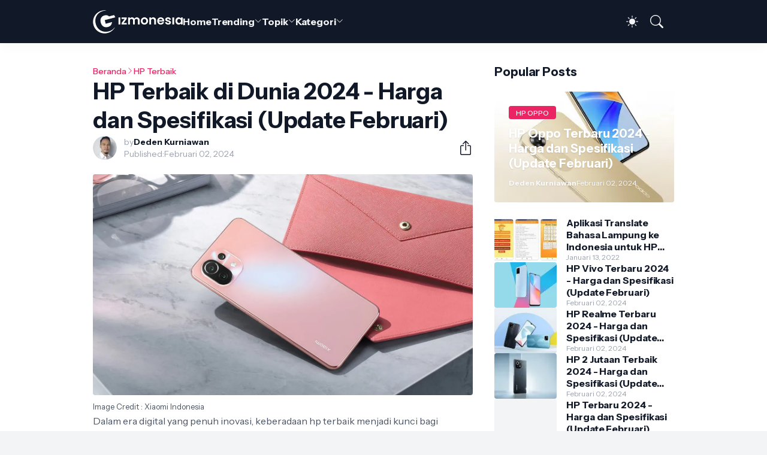

--- FILE ---
content_type: text/html; charset=UTF-8
request_url: https://www.gizmonesia.com/2022/06/hp-terbaik.html
body_size: 40373
content:
<!DOCTYPE html>
<html class='ltr' dir='ltr' lang='id' native-cookie='true' xmlns='http://www.w3.org/1999/xhtml' xmlns:b='http://www.google.com/2005/gml/b' xmlns:data='http://www.google.com/2005/gml/data' xmlns:expr='http://www.google.com/2005/gml/expr'>
<head>
<script async='async' crossorigin='anonymous' src='https://pagead2.googlesyndication.com/pagead/js/adsbygoogle.js?client=ca-pub-4239928812803040'></script>
<script src='https://xhr.invl.co/magic/321704/auto.js' type='text/javascript'></script>
<meta content='blogger' name='generator'/>
<meta content='text/html; charset=UTF-8' http-equiv='Content-Type'/>
<meta content='width=device-width, initial-scale=1, minimum-scale=1, user-scalable=yes' name='viewport'/>
<!-- DNS Prefetch -->
<link href='//fonts.googleapis.com' rel='preconnect'/>
<link crossorigin='' href='//fonts.gstatic.com' rel='preconnect'/>
<link href='//cdnjs.cloudflare.com' rel='preconnect'/>
<link href='//blogger.googleusercontent.com' rel='dns-prefetch'/>
<link href='//1.bp.blogspot.com' rel='dns-prefetch'/>
<link href='//2.bp.blogspot.com' rel='dns-prefetch'/>
<link href='//3.bp.blogspot.com' rel='dns-prefetch'/>
<link href='//4.bp.blogspot.com' rel='dns-prefetch'/>
<link href='//www.blogger.com' rel='dns-prefetch'/>
<!-- Site Info -->
<title>HP Terbaik di Dunia 2024 - Harga dan Spesifikasi (Update Februari)</title>
<meta content='Berikut daftar hp terbaik lengkap dengan spesifikasi dan harganya' name='description'/>
<link href='https://www.gizmonesia.com/2022/06/hp-terbaik.html' rel='canonical'/>
<link href='https://www.gizmonesia.com/favicon.ico' rel='icon' type='image/x-icon'/>
<meta content='#111827' name='theme-color'/>
<!-- Open Graph Meta Tags -->
<meta content='id' property='og:locale'/>
<meta content='article' property='og:type'/>
<meta content='HP Terbaik di Dunia 2024 - Harga dan Spesifikasi (Update Februari)' property='og:title'/>
<meta content='Gizmonesia.com' property='og:site_name'/>
<meta content='Berikut daftar hp terbaik lengkap dengan spesifikasi dan harganya' property='og:description'/>
<meta content='https://www.gizmonesia.com/2022/06/hp-terbaik.html' property='og:url'/>
<meta content='https://blogger.googleusercontent.com/img/b/R29vZ2xl/AVvXsEhytgnOl5--a7ecIqMwl-oB4pQV9QfaNs6ZZPHjDpsITVF-LU5JFp3iJGWCaUvQj9zcHfX_FFYKtorpMDS_tqR1oglMIiPHvz32WBe5HYDoiKNTbUKagjKnrx8PrwC7zSHawAm47e6x-xlp-t9xZPkvKbqmfDtT3N7J7_RVvhph-FSml6i1KEam3qdh/w1600/iklan-mi-11-lite-4.webp' property='og:image'/>
<!-- Twitter Meta Tags -->
<meta content='summary_large_image' name='twitter:card'/>
<!-- Feed Links -->
<link rel="alternate" type="application/atom+xml" title="Gizmonesia.com - Atom" href="https://www.gizmonesia.com/feeds/posts/default" />
<link rel="alternate" type="application/rss+xml" title="Gizmonesia.com - RSS" href="https://www.gizmonesia.com/feeds/posts/default?alt=rss" />
<link rel="service.post" type="application/atom+xml" title="Gizmonesia.com - Atom" href="https://www.blogger.com/feeds/1993683037567214202/posts/default" />

<link rel="alternate" type="application/atom+xml" title="Gizmonesia.com - Atom" href="https://www.gizmonesia.com/feeds/2244388712720505846/comments/default" />
<!-- Google Fonts -->
<link href='https://fonts.googleapis.com/css2?family=Instrument Sans:ital,wght@0,400;0,500;0,600;0,700;1,400;1,500;1,600;1,700&display=swap' rel='stylesheet'/>
<!-- Bootstrap Icons -->
<link href='https://cdnjs.cloudflare.com/ajax/libs/bootstrap-icons/1.11.1/font/bootstrap-icons.min.css' rel='stylesheet'/>
<!-- Site Styles -->
<style id='page-skin-1' type='text/css'><!--
/*
-----------------------------------------------
Blogger Template Style
Name:         HyperMag
Version:      1.0.0 - Premium
Author:       Pro Blogger Templates
Author Url:   https://probloggertemplates.com/
-----------------------------------------------*/
/*-- CSS Variables --*/
:root{
--body-font:Instrument Sans, sans-serif;
--menu-font:Instrument Sans, sans-serif;
--title-font:Instrument Sans, sans-serif;
--text-font:Instrument Sans, sans-serif;
--icon-font:"bootstrap-icons", bootstrap-icons;
--body-bg-color:#f3f4f6;
--body-bg:#f3f4f6 none repeat fixed top left;
--outer-bg:#ffffff;
--accent-color:#eb2564;
--accent-color-lite:#eb256480;
--white-color:#ffffff;
--title-color:#111827;
--title-hover-color:#2563eb;
--text-color:#4b5563;
--summary-color:#6b7280;
--meta-color:#9ca3af;
--header-bg:#111827;
--header-color:#f3f4f6;
--header-hover-color:#2563eb;
--submenu-bg:#111827;
--submenu-color:#f9fafb;
--submenu-hover-color:#2563eb;
--submenu-gray-bg:#f9fafb0d;
--footer-bg:#111827;
--footer-color:#f9fafb;
--footer-hover-color:#2563eb;
--footer-text-color:#d1d5db;
--footer-gray-bg:#f9fafb0d;
--footerbar-bg:#020617;
--footerbar-color:#f9fafb;
--footerbar-hover-color:#2563eb;
--btn-bg:var(--accent-color);
--btn-color:var(--white-color);
--modal-bg:#ffffff;
--header:4.5rem;
--logo:2.5rem;
--container:60.625rem;
--sidebar:18.75rem;
--gap:2.25rem;
--aspect-ratio: 16/11;
--title-weight:700;
--letter-spacing:-0.005em;
--line-clamp:3;
--gray-bg:#f3f4f6;
--border-color:#f3f4f6;
--rgba: #111827;
--rgba-05: #11182705;
--rgba-08: #11182708;
--rgba-0d: #1118270d;
--rgba-e6: #111827e6;
--rgba-1a: #1118271a;
--rgba-33: #11182733;
--rgba-99: #11182799;
--shadow:0 1px 2px var(--rgba-05),0 10px 15px -3px var(--rgba-08);
--radius:0.25rem;
}
html.is-dark{
--body-bg-color:#374151;
--outer-bg:#1f2937;
--accent-color:#2563eb;
--accent-color-lite:#2563eb80;
--title-color:#f9fafb;
--title-hover-color:#2563eb;
--text-color:#d1d5db;
--summary-color:#d1d5db;
--meta-color:#9ca3af;
--header-bg:#111827;
--header-color:#f9fafb;
--header-hover-color:#2563eb;
--submenu-bg:#030712;
--submenu-color:#f9fafb;
--submenu-hover-color:#2563eb;
--submenu-gray-bg:rgba(255,255,255,.03);
--footer-bg:#111827;
--footer-color:#f9fafb;
--footer-hover-color:#2563eb;
--footer-text-color:#d1d5db;
--footer-gray-bg:rgba(255,255,255,.03);
--footerbar-bg:#030712;
--footerbar-color:#f9fafb;
--footerbar-hover-color:#2563eb;
--modal-bg:#374151;
--gray-bg:rgba(255,255,255,.03);
--border-color:rgba(255,255,255,.03);
--rgba: #111827;
--rgba-05: #11182705;
--rgba-08: #11182708;
--rgba-0d: #1118270d;
--rgba-e6: #111827e6;
--rgba-1a: #1118271a;
--rgba-33: #11182733;
--rgba-99: #11182799;
--shadow:0 1px 2px var(--rgba-0d),0 10px 15px -3px var(--rgba-33);
}
html.rtl{
--body-font:Cairo, sans-serif;
--menu-font:Cairo, sans-serif;
--title-font:Cairo, sans-serif;
--text-font:Cairo, sans-serif;
}
/*-- Reset CSS --*/
html,body,a,abbr,acronym,address,applet,b,big,blockquote,caption,center,cite,code,dd,del,dfn,div,dl,dt,em,fieldset,font,form,input,button,h1,h2,h3,h4,i,iframe,img,ins,kbd,label,legend,li,object,p,pre,q,s,samp,small,span,strike,strong,sub,sup,table,tbody,td,tfoot,th,thead,tr,tt,u,ul,var{padding:0;margin:0;border:0;vertical-align:baseline;background:0 0;text-decoration:none}dl,ul{list-style-position:inside;list-style:none}ul li{list-style:none}caption{text-align:center}img{width:auto;max-width:100%;height:auto;border:none}a,a:visited{text-decoration:none}.clearfix{clear:both}.section,.widget,.widget ul{margin:0;padding:0}abbr{text-decoration:none}.separator a{text-decoration:none!important;clear:none!important;float:none!important;margin-left:0!important;margin-right:0!important}#Navbar1,#navbar-iframe,.widget-item-control,a.quickedit,.home-link,.feed-links{display:none!important}.center{display:table;margin:0 auto;position:relative}.widget > h2,.widget > h3{display:none}.widget iframe{max-width:100%}button,input,select,textarea{background:transparent;font-family:var(--body-font);font-weight:normal;-webkit-appearance:none;-moz-appearance:none;appearance:none;outline:none;border:0;border-radius:0}button{cursor:pointer}input[type="search"]::-webkit-search-cancel-button{-webkit-appearance:none}.rtl{direction:rtl}iframe[src*="youtube.com"]{width:100%;height:auto;aspect-ratio:16/9}
/*-- Main CSS --*/
*{box-sizing:border-box}
*:after,*:before{display:inline-block;font-family:var(--icon-font);font-weight:400;font-style:normal;box-sizing:border-box}
html{font-size:100%;word-break:break-word;word-wrap:break-word;text-rendering:optimizeLegibility;-webkit-font-smoothing:antialiased;-webkit-text-size-adjust:100%}
body{background:var(--body-bg);background-color:var(--body-bg-color);font-family:var(--body-font);font-size:0.875rem;color:var(--text-color);font-weight:400;font-style:normal;line-height:1.25rem}
h1,h2,h3,h4{font-family:var(--title-font);font-weight:var(--title-weight)}
a{color:var(--accent-color)}
svg{display:inline-block;width:1em;height:1em;font-size:1em;line-height:1;overflow:visible}
.site-outer{width:100%;max-width:100%;background:var(--outer-bg);margin:0 auto}
.is-boxed .site-outer{width:calc(var(--container) + (var(--gap) * 2));max-width:100%;box-shadow:var(--shadow)}
.container{width:var(--container);max-width:100%}
.flex-c{display:flex;justify-content:center}
.flex-col{display:flex;flex-direction:column}
.flex-sb{display:flex;justify-content:space-between}
.content-wrap{display:grid;grid-template-columns:minmax(0,1fr) minmax(0,var(--sidebar));grid-template-areas:"main sidebar";gap:var(--gap);padding:var(--gap) 0}
.main-wrap{grid-area:main;display:flex;flex-direction:column;gap:var(--gap)}
.sidebar-wrap{grid-area:sidebar;display:flex;flex-direction:column;gap:var(--gap)}
:not(.rtl) .is-left .content-wrap,.rtl .is-right .content-wrap{grid-template-columns:minmax(0,var(--sidebar)) minmax(0,1fr);grid-template-areas:"sidebar main"}
.no-sidebar .content-wrap{grid-template-columns:minmax(0,1fr);justify-items:center;gap:0}
.no-sidebar .main-wrap{width:42.5rem;max-width:100%}
.no-sidebar .sidebar-wrap{display:none}
.title{color:var(--title-color);line-height:1.27em;letter-spacing:var(--letter-spacing)}
.post{position:relative}
.entry-thumbnail,.entry-avatar,.comments .avatar-image-container{display:block;position:relative;overflow:hidden;background:var(--gray-bg)}
.entry-thumbnail{width:100%;aspect-ratio:var(--aspect-ratio);border-radius:var(--radius)}
.thumbnail,.avatar{display:block;position:relative;width:100%;height:100%;background-size:cover;background-position:center;background-repeat:no-repeat;z-index:1;transform-origin:center;opacity:0;transition:opacity .25s ease}
.thumbnail.pbt-lazy,.avatar.pbt-lazy{opacity:1}
[class*="yt-img"]{display:flex;align-items:center;justify-content:center;position:absolute;right:50%;bottom:50%;width:2.5rem;height:2.5rem;background:rgb(255 255 255 / 10%);-webkit-backdrop-filter:saturate(1.1) blur(1.5rem);backdrop-filter:saturate(1.1) blur(1.5rem);font-size:1.5rem;color:var(--white-color);z-index:2;border-radius:50%;box-shadow:inset 0 0 0 1px rgb(255 255 255 / 3%);transform:translate(50%,50%)}
[class*="yt-img"]:before{content:"\f4f4";padding:0 0 0 1px}
.yt-img\:x1{transform:translate(50%,50%) scale(1.1)}
.yt-img\:x2{transform:translate(50%,50%) scale(.9)}
.yt-img\:x3{transform:translate(50%,50%) scale(.8)}
.yt-img\:x4{transform:translate(50%,50%) scale(.7)}
.entry-thumbnail:hover .thumbnail,.entry-inner:hover .thumbnail{filter:brightness(1.05)}
.entry-header{display:flex;flex-direction:column;gap:0.375rem}
.entry-tag{font-size:0.75rem;color:var(--accent-color);font-weight:700;text-transform:uppercase}
.entry-title{color:var(--title-color);line-height:1.27em;letter-spacing:var(--letter-spacing)}
.entry-title a{display:-webkit-box;-webkit-line-clamp:var(--line-clamp);-webkit-box-orient:vertical;overflow:hidden;color:currentColor}
.entry-title a:hover{color:var(--title-hover-color)}
.entry-excerpt{display:-webkit-box;-webkit-line-clamp:2;-webkit-box-orient:vertical;overflow:hidden}
.entry-meta{display:flex;flex-wrap:wrap;gap:0.375rem;font-size:0.75rem;color:var(--meta-color);line-height:1rem}
.entry-meta > span{display:flex;gap:0.375rem}
.entry-meta .author-name{color:var(--title-color);font-weight:700}
.entry-meta:has(.entry-author) .entry-time:before{content:'\002D';font-family:var(--body-font)}
.excerpt{font-family:var(--text-font);font-size:0.875rem;color:var(--summary-color);line-height:1.25rem}
.card .entry-inner{display:grid;grid-template-areas:"abs";position:relative;width:100%;height:100%;overflow:hidden;border-radius:var(--radius)}
.card .entry-thumbnail{grid-area:abs;width:100%;height:100%;aspect-ratio:unset;border-radius:0}
.card .entry-thumbnail:after{content:"";position:absolute;inset:0;background:linear-gradient(0,var(--rgba-99),var(--rgba-1a));z-index:2}
.card .yt-img{top:1.5rem;right:1.5rem;z-index:3;transform:translate(0)}
.rtl .card .yt-img{left:1.5rem;right:unset}
.card .entry-header{grid-area:abs;display:grid;align-content:end;gap:0.75rem;z-index:4;padding:1.5rem}
.cs .entry-thumbnail{background:var(--rgba-0d)}
.cs .entry-header{text-shadow:0 1px 2px var(--rgba-1a)}
.cs .entry-tag{display:flex;align-items:center;max-width:fit-content;height:1.375rem;background:var(--btn-bg);color:var(--btn-color);font-weight:500;text-shadow:none;padding:1px 0.75rem 0;border-radius:var(--radius)}
.cs .entry-title{display:-webkit-box;-webkit-line-clamp:var(--line-clamp);-webkit-box-orient:vertical;overflow:hidden;color:var(--white-color)}
.cs .entry-title a:hover{color:currentColor}
.cs .entry-meta{color:#f9fafb}
.cs .entry-meta .author-name{color:currentColor}
.btn{position:relative;font-weight:500;line-height:1;border-radius:var(--radius)}
.btn:focus{box-shadow:0 0 0 2px var(--accent-color-lite)}
.loader{display:flex;align-items:center;justify-content:center;position:relative;width:100%;height:100%;font-size:2.25rem;color:var(--accent-color)}
.loader svg{animation:rotate 2s linear infinite}
.loader circle{animation:dash 1.5s ease-in-out infinite}
.error-msg{display:flex;align-items:center;color:var(--meta-color);padding:var(--gap) 0}
.overlay-bg{position:fixed;inset:0;background:var(--rgba-99);-webkit-backdrop-filter:blur(0.125rem);backdrop-filter:blur(0.125rem);z-index:1000;visibility:hidden;opacity:0;transition:all .25s ease}
.show-overlay .search-overlay{visibility:visible;opacity:1}
.social a:before{text-shadow:0.125rem 0.125rem 0 var(--gray-bg)}
.social .blogger a:before{content:"\f1a6"}
.social .twitter a:before,.social .x a:before{content:"\f8db"}
.social .rss a:before{content:"\f521"}
.social .share a:before{content:"\f52d"}
.social .email a:before{content:"\f32c"}
.social .website a:before{content:"\f3ef"}
.social .external-link a:before{content:"\f1c5"}
.color .blogger a{color:#f57c00}
.color .apple a{color:#131313}
.color .amazon a{color:#fe9800}
.color .microsoft a{color:#0067B8}
.color .facebook a,.color .facebook-f a{color:#0866FF}
.color .twitter a,.color .twitter-x a,.color .x a{color:#000}
.color .youtube a{color:#FF0000}
.color .instagram a{color:#7e40b6}
.color .threads a{color:#131313}
.color .pinterest a,.color .pinterest-p a{color:#e60023}
.color .dribbble a{color:#ea4c89}
.color .linkedin a{color:#0a66c2}
.color .twitch a{color:#9147ff}
.color .rss a{color:#ffc200}
.color .skype a{color:#00aff0}
.color .stumbleupon a{color:#eb4823}
.color .vk a{color:#4a76a8}
.color .stack-overflow a{color:#f48024}
.color .github a{color:#24292e}
.color .soundcloud a{color:#ff7400}
.color .behance a{color:#191919}
.color .digg a{color:#0056d9}
.color .delicious a{color:#0076e8}
.color .codepen a{color:#131313}
.color .flipboard a{color:#f52828}
.color .reddit a{color:#ff4500}
.color .whatsapp a{color:#25d366}
.color .messenger a{color:#0866FF}
.color .snapchat a{color:#ffe700}
.color .telegram a{color:#3390ec}
.color .steam a{color:#112c5b}
.color .discord a{color:#7289da}
.color .quora a{color:#b92b27}
.color .tiktok a{color:#fe2c55}
.color .line a{color:#07b53b}
.color .share a{color:var(--meta-color)}
.color .email a{color:#888}
.color .website a,.color .external-link a{color:var(--title-color)}
.is-dark .color .website a,.is-dark .color .external-link a{color:var(--accent-color)}
.header-ads{background:var(--gray-bg)}
.site-header{position:relative;z-index:100}
.main-header,.header-header{height:var(--header);background:var(--header-bg)}
.header-header{box-shadow:var(--shadow)}
.header-inner.is-fixed{position:fixed;top:calc(0% - (var(--header) * 2));left:0;width:100%;backface-visibility:hidden;visibility:hidden;opacity:0;transform:translateY(0);transition:all .35s ease-in-out}
.header-inner.is-fixed.show{visibility:visible;opacity:1;transform:translateY(calc(var(--header) * 2))}
.is-boxed .header-header{float:none;width:calc(var(--container) + (var(--gap) * 2));max-width:100%;margin:0 auto}
.header-items{display:flex;align-items:center;justify-content:space-between;gap:2rem}
.flex-left{display:flex;align-items:center;gap:2rem}
.menu-toggle{display:none;align-items:center;height:2.5rem;font-size:1.375rem;color:var(--header-color);padding:0 1.25rem}
.menu-toggle:after{content:"\f3fc"}
.menu-toggle:hover{color:var(--header-hover-color)}
.main-logo{display:flex;align-items:center;flex-shrink:0;height:var(--header);overflow:hidden}
.main-logo img{display:block;max-height:var(--logo)}
.main-logo .title{max-width:100%;font-family:var(--title-font);font-size:1.25rem;color:var(--header-color);line-height:var(--logo);font-weight:var(--title-weight);overflow:hidden;white-space:nowrap;text-overflow:ellipsis}
.main-logo .title a{color:var(--header-color)}
.main-logo .title a:hover{color:var(--header-hover-color)}
.main-logo #h1-off{display:none;visibility:hidden}
#main-menu .widget{display:none}
#main-menu .widget.is-ready{display:block}
.main-nav{display:flex;height:var(--header);gap:1.75rem}
.main-nav > li{position:relative;display:flex;flex-shrink:0}
.main-nav > li > a{display:flex;align-items:center;gap:0.25rem;font-family:var(--menu-font);font-size:1rem;color:var(--header-color);font-weight:700;letter-spacing:var(--letter-spacing);white-space:nowrap}
.main-nav > li > a > i[code]{line-height:1}
.main-nav > li > a > i[code]:before{content:attr(code)}
.main-nav .has-sub > a:after{content:"\f282";font-size:0.75rem;line-height:1;margin-top:-0.125rem}
.rtl .main-nav .has-sub > a:after{margin:-0.25rem 0.25rem 0 0}
.main-nav > li:hover > a{color:var(--header-hover-color)}
.main-nav .ul{position:absolute;top:100%;left:0;width:12rem;background:var(--submenu-bg);padding:0.5rem 0;box-shadow:var(--shadow);backface-visibility:hidden;pointer-events:none;visibility:hidden;opacity:0;transition:all .25s ease}
.rtl .main-nav .ul{left:auto;right:0}
.main-nav .sub.sm-1{left:-1rem}
.rtl .main-nav .sub.sm-1{right:-1rem}
.main-nav .sub.sm-2{top:-0.5rem;left:100%}
.rtl .main-nav .sub.sm-2{left:unset;right:100%}
.main-nav .sub li{position:relative}
.main-nav .sub li a{display:flex;align-items:center;justify-content:space-between;font-size:0.875rem;color:var(--submenu-color);font-weight:500;padding:0.5rem 1rem}
.main-nav .sub li:hover > a{color:var(--submenu-hover-color)}
.main-nav .sub .has-sub > a:after{content:"\f285";margin:0}
.rtl .main-nav .sub .has-sub > a:after{content:"\f284"}
.main-nav li:hover > .ul{backface-visibility:inherit;pointer-events:auto;visibility:visible;opacity:1}
.main-nav .has-mega{position:static}
.main-nav .mega{width:100%;padding:2rem 0}
.is-boxed .main-nav .mega{left:calc((100% - (var(--container) + 4.5rem)) / 2);width:calc(var(--container) + 4.5rem);max-width:100%}
.rtl .is-boxed .main-nav .mega{left:auto;right:calc((100% - (var(--container) + 4.5rem)) / 2)}
.mega{--vw:var(--container);--sep:4;--gap:1.5rem;--ih:calc(var(--vw) / 8.07220);--title-color:var(--submenu-color);--title-hover-color:var(--submenu-hover-color);--gray-bg:var(--submenu-gray-bg)}
.mega-tabs{display:flex;flex-direction:column;gap:var(--gap)}
.mega-tabs .nav{display:flex;gap:1rem}
.mega-tabs .nav a{display:flex;align-items:center;height:1.75rem;background:var(--gray-bg);font-size:0.875rem;color:var(--title-color);font-weight:500;padding:0 0.75rem;border-radius:var(--radius)}
.mega-tabs .nav a.active{background:var(--btn-bg);color:var(--btn-color)}
.mega-tabs [data-tab]{display:none}
.mega-tabs .active[data-tab]{display:block}
.mega .mega-items{display:grid;grid-template-columns:repeat(5,minmax(0,1fr));align-items:start;gap:var(--gap)}
.mega .post{display:grid;gap:0.75rem}
.has-mega:not(:hover) .mega .post{opacity:1;-webkit-animation:none;animation:none}
.mega .entry-thumbnail{height:var(--ih);aspect-ratio:unset}
.mega .thumbnail{width:calc((var(--vw) - (var(--gap) * var(--sep))) / 5);min-width:100%;height:var(--ih)}
.mega .entry-title{font-size:1rem}
.mega .error-msg{justify-content:center;height:10rem;padding:0}
.mega .loader{height:10rem}
.slide-menu{display:none;flex-direction:column;justify-content:flex-start;position:fixed;width:18.75rem;max-width:100%;height:100%;top:0;left:0;bottom:0;background:var(--outer-bg);overflow:hidden;z-index:1010;left:0;transform:translateX(-100%);visibility:hidden;box-shadow:0 0 15px var(--rgba-0d);transition:all .25s ease}
.rtl .slide-menu{left:unset;right:0;transform:translateX(100%)}
.menu-on .slide-menu,.rtl .menu-on .slide-menu{transform:translateX(0);visibility:visible}
.slide-menu-header{display:flex;align-items:center;justify-content:space-between;height:var(--header);background:var(--header-bg);box-shadow:var(--shadow)}
.mobile-logo{display:flex;flex:1;width:100%;overflow:hidden;padding:0 0 0 1.25rem}
.rtl .mobile-logo{padding:0 1.25rem 0 0}
.mobile-logo .homepage{max-width:100%;font-size:1.25rem;color:var(--header-color);line-height:var(--logo);font-weight:700;overflow:hidden;white-space:nowrap;text-overflow:ellipsis}
.mobile-logo .homepage:hover{color:var(--header-hover-color)}
.mobile-logo .logo-img img{display:block;width:auto;max-width:100%;height:auto;max-height:var(--logo)}
.hide-mobile-menu{display:flex;align-items:center;height:100%;color:var(--header-color);font-size:1.375rem;z-index:20;padding:0 1.25rem}
.hide-mobile-menu:before{content:"\f659"}
.hide-mobile-menu:hover{color:var(--header-hover-color)}
.slide-menu-flex{display:flex;height:calc(100% - var(--header));flex-direction:column;justify-content:space-between;overflow:hidden;overflow-y:auto;-webkit-overflow-scrolling:touch}
.mobile-menu{padding:1.25rem}
.mobile-menu ul li a{display:block;font-size:1.125rem;color:var(--title-color);font-weight:400;padding:0.75rem 0}
.mobile-menu > ul > li > a{font-family:var(--menu-font);font-weight:700;letter-spacing:var(--letter-spacing)}
.mobile-menu > ul > li > a > i{margin:0 0.25rem 0 0}
.rtl .mobile-menu > ul > li > a > i{margin:0 0 0 0.25rem}
.mobile-menu .sub{display:none;overflow:hidden;padding:0 0 0 1rem}
.rtl .mobile-menu .sub{padding:0 1rem 0 0}
.mobile-menu .has-sub li a{font-size:1rem;opacity:.75}
.mobile-menu .has-sub > a{display:flex;justify-content:space-between}
.mobile-menu .has-sub > a:has(i, svg, symbol){display:grid;grid-template-columns:auto minmax(0,1fr) auto}
.mobile-menu .has-sub > a:after{content:"\f282";font-size:1.25rem}
.mobile-menu .has-sub.expanded > a:after{content:"\f286"}
.mobile-menu ul li a:hover{color:var(--title-hover-color)}
.mm-footer{gap:1rem;padding:1.25rem}
.mm-footer ul{display:flex;flex-wrap:wrap;gap:0.5rem 1rem}
.mm-footer .social a{font-size:1rem}
.mm-footer .social a:hover{opacity:.9}
.mm-footer .links a{font-size:0.875rem;color:var(--title-color)}
.mm-footer .links a:hover{color:var(--title-hover-color)}
.flex-right{display:flex;gap:0.25rem;background:var(--header-bg);z-index:1}
.flex-right button{display:flex;align-items:center;justify-content:end;width:2.5rem;height:2.5rem;font-size:1.375rem;color:var(--header-color)}
.flex-right button:hover{color:var(--header-hover-color)}
.flex-right .darkmode-toggle{transform-origin:center}
.darkmode-toggle:before{content:"\f5a1";font-size:1.25rem}
.is-dark .darkmode-toggle:before{content:"\f495";font-size:1.125rem}
.darkmode-toggle.dark-on{animation:darkOn .5s ease}
.darkmode-toggle.dark-off{animation:darkOff .5s ease}
.flex-right .search-toggle:before{content:"\f52a"}
.main-search{display:flex;flex-direction:column;position:fixed;top:1.5rem;left:50%;width:30rem;max-width:calc(100% - 3rem);max-height:calc(100% - 3rem);background:var(--modal-bg);overflow:hidden;z-index:1010;border-radius:var(--radius);box-shadow:var(--shadow);visibility:hidden;opacity:0;transform:translate3d(-50%,50%,0);transition:all .25s ease}
.search-on .main-search{backface-visibility:inherit;visibility:visible;opacity:1;transform:translate3d(-50%,0,0)}
.main-search .form{display:flex;gap:1rem;flex-shrink:0;width:100%;height:4rem;padding:0 1.5rem}
.main-search .input{flex:1;width:100%;font-size:1rem;color:var(--title-color);font-weight:400}
.main-search .input::placeholder{color:var(--meta-color)}
.main-search .label{display:flex;align-items:center;font-size:1.125rem;color:var(--meta-color)}
.main-search .label:before{content:"\f52a"}
.main-search .loader{display:none;font-size:inherit;color:currentColor;padding:0 0 0.125rem}
.main-search .loader circle{stroke-width:4.0}
.main-search.loading .label:before{display:none}
.main-search.loading .loader{display:flex}
.main-search .close{align-self:center;font-size:0.75rem;color:var(--meta-color);font-weight:500;padding:0.125rem 0.5rem;border:1px solid var(--border-color);border-radius:var(--radius)}
.main-search .close:hover{color:var(--accent-color)}
.search-content{display:none;flex-direction:column;justify-content:space-between;height:calc(100% - 4rem);overflow:hidden;padding:1.5rem;border-top:1px solid var(--border-color)}
.search-content.visible{display:flex}
.search-results{flex:1;overflow:hidden}
.search-results.scroll{overflow-y:auto;-webkit-overflow-scrolling:touch}
.search-results::-webkit-scrollbar{background:transparent;height:0.5rem;width:0.5rem}
.search-results::-webkit-scrollbar-track{background:var(--gray-bg);border-radius:0.5rem}
.search-results::-webkit-scrollbar-thumb{background:var(--border-color);border-radius:0.5rem}
.search-results::-webkit-scrollbar-thumb:hover{background:var(--accent-color)}
.search-items{display:flex;flex-direction:column;gap:1.5rem}
.search-items .post{display:grid;grid-template-columns:minmax(0,6.5rem) minmax(0,1fr);gap:1rem}
.search-items .entry-header{align-self:center}
.search-items .entry-title{font-size:1rem}
.search-items .entry-title a{-webkit-line-clamp:2}
.main-search .view-all{flex-shrink:0;padding:1.5rem 0 0}
.main-search .view-all .btn{display:flex;align-items:center;justify-content:center;gap:0.5rem;height:2.5rem;background:var(--btn-bg);font-size:1rem;color:var(--btn-color);padding:0 1.5rem}
.main-search .view-all .btn:after{content:"\f138"}
.rtl .main-search .view-all .btn:after{content:"\f12f"}
.main-search .view-all:hover{opacity:.9}
.search-content .error-msg{justify-content:center;padding:1.5rem 0}
.search-on .overlay-bg{cursor:url("data:image/svg+xml,%3Csvg xmlns='http://www.w3.org/2000/svg' width='24' height='24' fill='%23ffffff' viewBox='0 0 16 16'%3E%3Cpath d='M2.146 2.854a.5.5 0 1 1 .708-.708L8 7.293l5.146-5.147a.5.5 0 0 1 .708.708L8.707 8l5.147 5.146a.5.5 0 0 1-.708.708L8 8.707l-5.146 5.147a.5.5 0 0 1-.708-.708L7.293 8 2.146 2.854Z'/%3E%3C/svg%3E"),auto;visibility:visible;opacity:1}
.featured{--height:27rem}
.featured .widget{display:none;position:relative;background:var(--rgba);overflow:hidden}
.featured .widget.getPosts,.featured .widget.PopularPosts{display:block}
.featured .widget-content{position:relative;height:var(--height);z-index:2}
.featured .loader{height:var(--height)}
.featured .error-msg{justify-content:center;height:var(--height);padding:0}
.featured-items{display:grid;grid-template-rows:minmax(0,1fr) minmax(0,auto);align-items:center;height:var(--height)}
.featured-items .first{position:static}
.featured-items .first .entry-thumbnail{position:absolute;inset:0;aspect-ratio:unset;z-index:0;border-radius:0}
.featured-items .first .entry-thumbnail:after{content:'';position:absolute;inset:0;background:linear-gradient(0,var(--rgba-99),var(--rgba-1a));z-index:2}
.featured-items .first .entry-header{position:relative;gap:1rem;max-width:65%;z-index:3}
.featured-items .first .entry-title{font-size:2rem}
.featured-items .first .entry-meta{font-size:0.875rem;line-height:1.25rem}
.featured-items .grid{display:grid;grid-template-columns:repeat(3,minmax(0,1fr));align-items:start;gap:1.5rem;position:relative;background:rgb(255 255 255 / 10%);-webkit-backdrop-filter:saturate(1.1) blur(1.5rem);backdrop-filter:saturate(1.1) blur(1.5rem);z-index:4;padding:1.5rem;border-radius:var(--radius) var(--radius) 0 0;box-shadow:inset 0 1px 0 0 rgb(255 255 255 / 3%),inset 1px 0 0 0 rgb(255 255 255 / 3%),inset -1px 0 0 rgb(255 255 255 / 3%)}
.featured-items .grid .post{display:grid;grid-template-columns:minmax(0,6.5rem) minmax(0,1fr);gap:1rem}
.featured-items .grid .entry-header{align-self:center}
.featured-items .grid .entry-title{font-size:1rem}
.featured-items .grid .entry-title a:hover{opacity:.9}
.featured-ads{background:var(--gray-bg)}
.featured-ads .widget{padding:var(--gap) 0}
.widget-title{display:flex;justify-content:space-between;gap:1rem;position:relative;margin:0 0 1.25rem}
.widget-title .title{font-size:1.25rem}
.widget-title .title-link{display:flex;align-items:center;gap:0.25rem;font-size:0.875rem;color:var(--accent-color);font-weight:500}
.widget-title .title-link:after{content:"\f138";font-size:1rem}
.rtl .widget-title .title-link:after{content:"\f12f"}
.widget-title .title-link:hover{opacity:.9}
.content-section{display:flex;flex-direction:column;gap:var(--gap)}
.content-section .widget{display:none;position:relative}
.content-section .widget.getPosts,.content-section .widget.is-ad{display:block}
.content-section .widget-content{position:relative}
.content-section .loader{height:12rem}
.grid-items{display:grid;grid-template-columns:repeat(2,minmax(0,1fr));align-items:start;gap:2rem}
.grid-items .post{display:grid;gap:0.75rem}
.grid-items .entry-header{gap:0.5rem}
.grid-items .entry-title{font-size:1.375rem}
.grid-items .entry-meta{font-size:0.875rem;line-height:1.25rem}
.list-items{display:flex;flex-direction:column;gap:2rem}
.list-items .post{display:grid;grid-template-columns:minmax(0,18rem) minmax(0,1fr);gap:1.5rem}
.list-items .entry-header{align-self:center;gap:0.5rem}
.list-items .entry-title{font-size:1.375rem}
.list-items .entry-meta{font-size:0.875rem;line-height:1.25rem}
.block1-items{display:grid;grid-template-columns:repeat(2,minmax(0,1fr));align-items:start;gap:2rem}
.block1-items .first{display:grid;gap:0.75rem}
.block1-items .first .entry-header{gap:0.5rem}
.block1-items .first .entry-title{font-size:1.375rem}
.block1-items .first .entry-meta{font-size:0.875rem;line-height:1.25rem}
.block1-list{display:flex;flex-direction:column;gap:1.5rem}
.block1-list .post{display:grid;grid-template-columns:minmax(0,6.5rem) minmax(0,1fr);gap:1rem}
.block1-list .entry-header{align-self:center}
.block1-list .entry-title{font-size:1rem}
.block2-items{display:grid;gap:2rem}
.block2-items .card{aspect-ratio:16/9}
.block2-items .card .entry-title{font-size:1.875rem}
.block2-items .card .entry-meta{font-size:0.875rem;line-height:1.25rem}
.block2-grid{display:grid;grid-template-columns:repeat(2,minmax(0,1fr));align-items:start;gap:2rem}
.block2-grid .post{display:grid;gap:0.75rem}
.block2-grid .entry-header{gap:0.5rem}
.block2-grid .entry-title{font-size:1.375rem}
.block2-grid .entry-meta{font-size:0.875rem;line-height:1.25rem}
.story-items .card{--line-clamp:6}
.story-items{display:grid;grid-template-columns:repeat(3,minmax(0,1fr));gap:1.5rem}
.story-items .post{aspect-ratio:11/16}
.story-items .entry-title{font-size:1.125rem}
.type-video{--title-color:#f9fafb;--summary-color:#d1d5db;--meta-color:#d1d5db}
.type-video{background:var(--rgba);background-repeat:no-repeat;background-size:cover;background-position:center;overflow:hidden;padding:1.5rem;border-radius:var(--radius)}
.type-video:before{content:"";position:absolute;inset:0;background:var(--rgba-99);-webkit-backdrop-filter:saturate(1.1) blur(1.5rem);backdrop-filter:saturate(1.1) blur(1.5rem);z-index:0}
.video-items{display:grid;grid-template-columns:repeat(2,minmax(0,1fr));align-items:start;gap:2rem}
.video-items .first{display:grid;gap:0.75rem}
.video-items .entry-thumbnail{background:var(--rgba-0d)}
.video-items .first .entry-header{gap:0.5rem}
.video-items .first .entry-title{font-size:1.375rem}
.video-items .first .entry-meta{font-size:0.875rem;line-height:1.25rem}
.video-grid{display:grid;grid-template-columns:repeat(2,minmax(0,1fr));align-items:start;gap:1.5rem}
.video-grid .post{display:grid;gap:0.75rem}
.video-grid .entry-title{font-size:1rem}
.query-error{font-size:0.875rem;color:var(--meta-color);text-align:center;margin:3rem 0}
.blog-posts .post.ad-type{display:block}
.blog-post{display:flex;flex-direction:column;gap:var(--gap)}
.post-header{gap:1rem}
#breadcrumb{display:flex;align-items:center;gap:0.125rem;font-size:0.875rem;color:var(--accent-color);font-weight:500}
#breadcrumb a{color:currentColor}
#breadcrumb a:hover{opacity:.9}
#breadcrumb .sep:after{content:"\f285";font-size:0.75rem}
.rtl #breadcrumb .sep:after{content:"\f284"}
.post-header .entry-title{font-size:2.375rem;color:var(--title-color)}
.post-meta{align-items:center;gap:1rem;margin:0.125rem 0 0}
.post-meta .align-left{display:grid;grid-template-columns:minmax(0,auto) minmax(0,1fr);align-items:center;gap:0.75rem}
.post-meta .entry-meta{flex-direction:column;gap:0.125rem;font-size:.875rem;line-height:1.25rem}
.post-meta .entry-avatar{width:2.5rem;height:2.5rem;border-radius:50%}
.post-meta .avatar{z-index:2;border-radius:50%}
.post-meta .entry-time:before{display:none}
.share-toggle{display:flex;align-items:center;justify-content:flex-end;width:2.5rem;height:2.5rem;font-size:1.5rem;color:var(--title-color)}
.share-toggle:before{content:"\f1c6"}
.share-toggle:hover{color:var(--title-hover-color)}
.entry-content{padding:1.5rem 0 0}
.post-body{position:relative;font-family:var(--text-font);font-size:1rem;color:var(--text-color);line-height:1.5em}
.post-body p{margin-bottom:1.5rem}
.post-body h1,.post-body h2,.post-body h3,.post-body h4{font-size:1.125rem;color:var(--title-color);line-height:1.35em;margin:0 0 1rem}
.post-body h1{font-size:2.25rem}
.post-body h2{font-size:1.875rem}
.post-body h3{font-size:1.5rem}
.post-body img{height:auto!important;border-radius:var(--radius)}
blockquote{position:relative;background:var(--gray-bg);color:var(--title-color);font-style:normal;padding:1.5rem;margin:0;border-radius:var(--radius)}
blockquote:before{position:absolute;top:0.75rem;left:0.75rem;content:"\f6b0";font-size:3rem;color:var(--title-color);font-style:normal;line-height:1;opacity:.05}
.rtl blockquote:before{left:unset;right:0.75rem}
.post-body ul,.post-body ol{padding:0 0 0 1.5rem;margin:0}
.rtl .post-body ul,.rtl .post-body ol{padding:0 1.5rem 0 0}
.post-body ul ul,.post-body ul ol,.post-body ol ol,.post-body ol ul,.post-body li + li{margin:0.75rem 0 0}
.post-body ul li,.post-body ol li{list-style:none}
.post-body ul li:before{content:"\f287";font-size:0.375rem;line-height:1rem;vertical-align:middle;margin:0 0.375rem 0 0}
.post-body ul li ul li:before{content:"\f28a"}
.rtl .post-body ul li:before{margin:0 0 0 0.375rem}
.post-body ol{counter-reset:pbt}
.post-body ol > li{counter-increment:pbt;list-style:none}
.post-body ol > li:before{content:counters(pbt,".")".";font-family:inherit;font-size:1em;margin:0 0.375em 0 0}
.rtl .post-body ol > li:before{margin:0 0 0 0.375em}
.post-body u{text-decoration:underline}
.post-body strike{text-decoration:line-through}
.post-body sup{vertical-align:super}
.post-body a{color:var(--accent-color)}
.post-body a:hover{text-decoration:underline}
.post-body .button{display:inline-block;height:2.5rem;background:var(--btn-bg);font-family:var(--body-font);font-size:1rem;color:var(--btn-color);line-height:2.5rem;text-decoration:none!important;cursor:pointer;padding:0 1.5rem;margin:0 0.5rem 0.5rem 0}
.rtl .post-body .button{margin:0 0 0.5rem 0.5rem}
.post-body .button.x2{height:3rem;font-size:1rem;line-height:3rem}
.post-body .button.is-c,.rtl.post-body .button.is-c{margin:0 0.25rem 0.5rem}
.post-body .button[disabled]{opacity:.5}
.post-body .button:not([disabled]):hover{opacity:.9}
.post-body .button.color{color:var(--white-color)}
.post-body .button.color:focus{box-shadow:0 0 0 2px var(--border-color)}
.post-body .button.x2 span{display:inline-block;background:rgb(255 255 255 / 5%);font-size:0.875rem;line-height:1;padding:0.25rem 0.5rem;margin:0 0 0 1.5rem;border-radius:var(--radius)}
.rtl .post-body .button.x2 span{margin:0 1.5rem 0 0}
.post-body .button:before{font-style:normal;vertical-align:middle;line-height:1;margin:0 0.5rem 0 0}
.rtl .post-body .button:before{margin:0 0 0 0.5rem}
.post-body .btn.x2:before{font-size:1.25rem}
.post-body .btn.preview:before{content:"\f33e"}
.post-body .btn.download:before{content:"\f294"}
.post-body .btn.link:before{content:"\f470"}
.post-body .btn.cart:before{content:"\f23d"}
.post-body .btn.info:before{content:"\f430"}
.post-body .btn.share:before{content:"\f52d"}
.post-body .btn.contact:before{content:"\f32c"}
.post-body .btn.phone:before{content:"\f5b4"}
.post-body .btn.gift:before{content:"\f3eb"}
.post-body .btn.whatsapp:before{content:"\f618"}
.post-body .btn.paypal:before{content:"\f662"}
.post-body .btn.telegram:before{content:"\f5b3"}
.post-body .btn.continue:before{content:"\f138"}
.rtl .post-body .btn.continue:before{content:"\f12f"}
.alert-message{display:block;position:relative;background:#22c55e15;color:#22c55e;overflow:hidden;padding:1.5rem;border-radius:var(--radius)}
.alert-message.alert-info{background:#3b82f615;color:#3b82f6}
.alert-message.alert-warning{background:#eab30815;color:#eab308}
.alert-message.alert-error{background:#ef444415;color:#ef4444}
.alert-message:before{content:'\f26a';font-size:1rem;vertical-align:middle;margin:0 0.5rem 0 0}
.rtl .alert-message:before{margin:0 0 0 0.5rem}
.alert-message.alert-info:before{content:'\f430'}
.alert-message.alert-warning:before{content:'\f33a'}
.alert-message.alert-error:before{content:'\f622'}
.alert-message a:not(.btn){color:currentColor;text-decoration:underline}
.alert-message a:not(.btn):hover{opacity:.9}
.post-body table{width:100%;overflow-x:auto;text-align:left;border-collapse:collapse;border:1px solid var(--border-color)}
.rtl .post-body table{text-align:right}
.post-body table td,.post-body table th{padding:0.5rem 1rem;border:1px solid var(--border-color)}
.post-body table thead th{color:var(--title-color)}
table.tr-caption-container,table.tr-caption-container td,table.tr-caption-container th{line-height:1rem;padding:0;border:0}
table.tr-caption-container td.tr-caption{font-size:0.75rem;padding:0.25rem 0 0 0}
.pbt-toc-wrap{display:block;width:100%;margin:0}
.pbt-toc-inner{display:flex;flex-direction:column;position:relative;max-width:100%;background:var(--gray-bg);overflow:hidden;font-size:1rem;color:var(--title-color);line-height:1.5rem;border-radius:var(--radius)}
.pbt-toc-title{display:flex;align-items:center;justify-content:space-between;gap:1.5rem;position:relative;height:3rem;font-size:1.25rem;color:var(--title-color);padding:0 1.5rem}
.pbt-toc-title-text{display:flex;align-items:center;gap:0.5rem;font-family:var(--title-font);font-weight:var(--title-weight)}
.pbt-toc-title-text:before{content:"\f475";font-size:1.25rem}
.rtl .pbt-toc-title-text:before{margin:0 0 0 0.5rem}
.pbt-toc-title:after{content:"\f282";font-size:1.25rem}
.pbt-toc-title.is-expanded:after{content:"\f286"}
#pbt-toc{display:none;padding:1.5rem}
#pbt-toc ol{counter-reset:pbtToc}
#pbt-toc li{counter-increment:pbtToc}
#pbt-toc li:before{content:counters(pbtToc,".")"."}
#pbt-toc[data-count="false"] li:before{display:none}
#pbt-toc li a{color:var(--accent-color)}
#pbt-toc li a:hover{text-decoration:underline}
.post-body .contact-form-widget{display:table;width:100%;font-family:var(--body-font)}
.post-body .contact-form-form{grid-template-columns:repeat(2,minmax(0,1fr))}
.post-body .contact-form-widget .cf-s{font-size:1rem}
.post-body .contact-form-email-message,.post-body .contact-form-button,.post-body .contact-form-form p{grid-column:1/3}
.post-body pre,pre.code-box{display:block;background:var(--gray-bg);font-family:monospace;font-size:0.875rem;color:var(--title-color);white-space:pre-wrap;line-height:1.25rem;padding:1.5rem;border:1px solid var(--border-color);border-radius:var(--radius)}
.post-body .google-auto-placed{margin:1.5rem 0}
.post-card{display:block;position:relative;min-height:5rem;background:var(--gray-bg);font-family:var(--body-font);font-size:0.875rem;font-weight:400;line-height:1.25rem;padding:1.25rem;border-radius:var(--radius)}
.post-card .post{display:grid;grid-template-columns:minmax(0,12rem) minmax(0,1fr);gap:1rem}
.post-card .entry-header{align-self:center;gap:0.5rem}
.post-card .entry-headline{font-size:0.75rem;color:var(--accent-color);font-weight:700;text-transform:uppercase}
.post-card .entry-title{font-size:1.25rem;margin:0}
.post-card .entry-title a{color:var(--title-color);text-decoration:none;-webkit-line-clamp:2}
.post-card .entry-title a:hover{color:var(--title-hover-color)}
.post-card .entry-meta{font-size:0.875rem;line-height:1.25rem}
.post-card .loader{min-height:5rem}
.post-card .error-msg{padding:1.5rem}
.cta-card{display:flex;align-items:center;gap:1rem;overflow:hidden;background:var(--gray-bg);font-family:var(--body-font);font-size:0.875rem;color:var(--title-color);font-weight:400;line-height:1.25rem;padding:1.25rem;border-radius:var(--radius)}
.is-dark .cta-card{background:var(--gray-bg)}
.cta-card .card-header{display:flex;align-items:center;flex:1;gap:1rem}
.cta-card .card-icon{display:flex;align-items:center;justify-content:center;width:4rem;height:4rem;background:var(--outer-bg);font-size:1.5rem;border-radius:var(--radius)}
.cta-card .card-icon i:before{content:attr(data-icon)}
.cta-card .card-info{display:flex;flex:1;flex-direction:column;gap:0.25rem}
.cta-card .card-title{display:-webkit-box;font-family:var(--title-font);font-size:1.25rem;font-weight:var(--title-weight);line-height:1.27em;overflow:hidden;-webkit-line-clamp:1;-webkit-box-orient:vertical}
.cta-card .card-meta{font-size:0.875rem;color:var(--meta-color)}
.cta-card a.card-btn{display:flex;align-items:center;justify-content:center;height:2.5rem;background:var(--btn-bg);font-size:1rem;color:var(--btn-color);text-decoration:none;padding:0 1.5rem}
.cta-card a.card-btn:hover{opacity:.9}
.gd-link{display:flex;flex-direction:column}
.gd-link .gd-countdown{display:none;flex-direction:column;justify-content:center;gap:0.75rem;background:var(--gray-bg);min-width:fit-content;font-family:var(--body-font);text-align:center;padding:2rem;border-radius:calc(var(--radius) * 2)}
.gd-countdown .gd-seconds{font-size:2.25rem;color:var(--title-color);font-weight:var(--title-weight)}
.gd-countdown .gd-message{font-size:1rem;color:var(--text-color);line-height:1.5rem}
.gd-link.loading .gd-countdown{display:flex}
.gd-link .goto-link,.gd-link.loading .get-link,.gd-link.loaded .get-link{display:none}
.gd-link.loaded .goto-link{display:inline-block}
.gd-link .goto-link.link:before{content:"\f119"}
.gd-link button.button{margin:0}
.gd-btn{margin:0!important}
.gd-btn:before{margin:0}
.has-loader.loading{display:flex!important;gap:0.375rem}
.has-loader.loading:before{display:none}
.has-loader .loader{display:none;width:auto;font-size:1.25rem;color:var(--white-color)}
.has-loader.loading .loader{display:flex}
.pagination{display:none;align-items:center;justify-content:center;gap:1rem;margin:1.5rem 0 0}
.pagination.visible{display:flex}
.pagination .info{font-size:1rem;line-height:1.5rem}
.pagination .btn{display:flex;align-items:center;gap:0.5rem;height:2.5rem;background:var(--btn-bg);font-size:1rem;color:var(--btn-color);padding:0 1.5rem}
.pagination .prev:before,.rtl .pagination .next:after{content:"\f12f"}
.pagination .next:after,.rtl .pagination .prev:before{content:"\f138"}
.pagination .btn:hover{opacity:.9}
.entry-labels{display:flex;flex-wrap:wrap;gap:0.5rem;margin:var(--gap) 0 0}
.entry-labels > *{display:flex;align-items:center;height:1.5rem;background:var(--gray-bg);font-size:0.75rem;color:var(--title-color);font-weight:500;padding:0 0.5rem;border-radius:var(--radius)}
.entry-labels span{background:var(--title-color);color:var(--white-color)}
.is-dark .entry-labels span{background:var(--title-color);color:var(--outer-bg)}
.entry-labels a:hover{background:var(--btn-bg);color:var(--btn-color)}
.post-share{margin:1.5rem 0 0}
.share-a{display:flex;flex-wrap:wrap;align-items:start;gap:0.5rem}
.share-a .sl{display:flex;align-items:center;justify-content:center;width:2.5rem;height:2.5rem;background:currentColor;font-size:1.25rem;border-radius:var(--radius)}
.share-a .has-span .sl{display:flex;gap:0.5rem;width:auto;padding:0 1rem}
.share-a .sl:before{--gray-bg:rgb(255 255 255 / 5%);color:var(--white-color)}
.share-a .sl span{font-size:0.875rem;color:var(--white-color);font-weight:500}
.share-a .share-label .sl{position:relative;background:var(--outer-bg);font-size:1.125rem;color:var(--title-color);line-height:1;overflow:visible;margin:0 0.25rem 0 0;border:0.063rem solid var(--border-color)}
.rtl .share-a .share-label .sl{margin:0 0 0 0.25rem;transform:scaleX(-1)}
.share-a .share-label .sl:before,.share-a .share-label .sl:after{content:"";position:absolute;height:0;width:0;pointer-events:none;top:calc(50% - 0.375rem);right:-0.75rem;border:0.375rem solid transparent;border-left-color:var(--border-color)}
.share-a .share-label .sl:after{top:calc(50% - 0.375rem);right:-0.625rem;border:0.375rem solid transparent;border-left-color:var(--outer-bg)}
.share-a .share-label i:before{content:"\f52d"}
.share-a .show-more .sl{background:var(--gray-bg);font-size:1.5rem}
.share-a .show-more .sl:before{content:"\f64d";color:var(--meta-color)}
.share-a li:not(.share-label) .sl:hover{opacity:.9}
.share-modal{display:flex;flex-direction:column;position:fixed;top:50%;left:50%;width:28rem;max-width:calc(100% - 3rem);background:var(--modal-bg);overflow:hidden;z-index:1010;padding:1.5rem;box-shadow:var(--shadow);border-radius:var(--radius);visibility:hidden;opacity:0;transform:translate3d(-50%,0,0);transition:all .25s ease}
.modal-header{display:flex;align-items:center;justify-content:space-between;padding:0 0 1rem;margin:0 0 1rem;border-bottom:1px solid var(--border-color)}
.share-modal .title{font-family:var(--title-font);font-size:1rem;color:var(--title-color);font-weight:var(--title-weight);text-transform:capitalize}
.hide-modal{display:flex;font-size:1.375rem;color:var(--title-color)}
.hide-modal:before{content:"\f659"}
.hide-modal:hover{color:var(--title-hover-color)}
.share-b{display:grid;grid-template-columns:repeat(4,minmax(0,1fr));gap:1rem;margin:0 0 1.5rem}
.share-b a{display:flex;align-items:center;justify-content:center;height:2.5rem;background:currentColor;font-size:1.25rem;border-radius:var(--radius)}
.share-b a:before{--gray-bg:rgb(255 255 255 / 5%);color:var(--white-color)}
.share-b a:hover{opacity:.9}
.copy-link{display:flex;gap:0.75rem;position:relative;width:100%;height:2.5rem;margin:1rem 0 0}
.copy-link:before{content:"\f470";position:absolute;top:50%;left:1.25rem;font-size:1.25rem;color:var(--title-color);transform:translate(-50%,-50%)}
.rtl .copy-link:before{left:unset;right:1.25rem;transform:translate(50%,-50%)}
.copy-link.copied:before{content:"\f26f";color:#3fbb50;animation:copyOn .5s ease}
.copy-link.copied-off:before{animation:copyOff .5s ease}
.copy-link input{flex:1;width:100%;background:var(--gray-bg);font-size:0.875rem;color:var(--text-color);padding:0 1rem 0 2.5rem;border-radius:var(--radius)}
.rtl .copy-link input{padding:0 2.5rem 0 1rem}
.copy-link input:focus{box-shadow:0 0 0 2px var(--accent-color-lite)}
.copy-link button{display:flex;align-items:center;justify-content:center;max-width:fit-content;background:var(--btn-bg);font-size:1rem;color:var(--btn-color);padding:0 1.5rem}
.copy-link button:hover{opacity:.9}
.share-on .overlay-bg{visibility:visible;opacity:1}
.share-on .share-modal{visibility:visible;opacity:1;transform:translate3d(-50%,-50%,0)}
.post-footer{gap:var(--gap)}
.about-author{display:flex;gap:1rem;padding:1.5rem;border:1px solid var(--border-color);border-radius:var(--radius)}
.about-author .author-avatar{width:4rem;height:4rem;border-radius:50%}
.author-description{flex:1;gap:0.5rem}
.about-author .author-title{font-size:1.25rem;color:var(--title-color);line-height:1.27rem}
.about-author .author-title a{color:var(--title-color)}
.about-author .author-title a:hover{color:var(--title-hover-color)}
.author-description .author-text{display:block;font-size:1rem;line-height:1.5rem}
.author-description .author-text br,.author-description .author-text a{display:none}
.author-links{display:flex;flex-wrap:wrap;gap:1rem}
.author-links a{display:block;font-size:1rem;color:var(--text-color)}
.author-links a:hover{opacity:.9}
#related-posts{display:none}
.related-wrap .loader{height:12rem}
.related-items{display:grid;grid-template-columns:repeat(3,minmax(0,1fr));align-items:start;gap:1.5rem}
.related-items .post{display:grid;gap:0.75rem}
.related-items .entry-thumbnail{width:100%;aspect-ratio:var(--aspect-ratio)}
.related-items .entry-title{font-size:1rem}
.blog-post-comments{display:none;flex-direction:column}
.blog-post-comments.visible{display:flex}
.blog-post-comments .fb_iframe_widget_fluid_desktop{float:left;display:block!important;width:calc(100% + 1rem)!important;max-width:calc(100% + 1rem)!important;margin:0 -0.5rem}
.blog-post-comments .fb_iframe_widget_fluid_desktop span,.blog-post-comments .fb_iframe_widget_fluid_desktop iframe{float:left;display:block!important;width:100%!important}
#disqus_thread,.fb-comments{clear:both;padding:0}
.comments-header{gap:0.5rem;margin:0 0 1.5rem}
.no-comments.no-comment-form .comments-header,.comments-title{margin:0}
.comment-thread ol{padding:0;margin:0}
.comment-thread .comment{position:relative;list-style:none;padding:1.5rem;margin:1.5rem 0 0;border:1px solid var(--border-color);border-radius:var(--radius)}
.comment-thread .comment .comment{background:var(--gray-bg);border:0}
.toplevel-thread ol > li:first-child{margin:0}
.toplevel-thread ol > li:first-child > .comment-block{padding-top:0;margin:0;border:0}
.comment-thread ol ol .comment:before{content:"\f132";position:absolute;left:-2.25rem;top:-0.5rem;font-size:1.25rem;color:var(--border-color)}
.rtl .comment-thread ol ol .comment:before{content:"\f131";left:unset;right:-2.25rem}
.comments .comment-replybox-single iframe{padding:0 0 0 3.5rem;margin:1rem 0 0}
.rtl .comments .comment-replybox-single iframe{padding:0 3.5rem 0 0}
.comment-thread .avatar-image-container{position:absolute;top:1.5rem;left:1.5rem;width:2.5rem;height:2.5rem;overflow:hidden;border-radius:50%}
.rtl .comment-thread .avatar-image-container{left:auto;right:1.5rem}
.comment-thread .comment .comment .avatar-image-container{left:1.5rem}
.rtl .comment-thread .comment .comment .avatar-image-container{left:unset;right:1.5rem}
.avatar-image-container img{display:block;width:100%;height:100%}
.comments .comment-block{display:flex;flex-direction:column;gap:0.75rem}
.comments .comment-header{padding:0 0 0 3.5rem}
.rtl .comments .comment-header{padding:0 3.5rem 0 0}
.comments .comment-header .user{display:inline-block;font-family:var(--title-font);font-size:1.125rem;color:var(--title-color);font-weight:var(--title-weight);font-style:normal;line-height:1.27em}
.comments .comment-header .user a{color:var(--title-color)}
.comments .comment-header .user a:hover{color:var(--title-hover-color)}
.comments .comment-header .icon.user{display:none}
.comments .comment-header .icon.blog-author{display:inline-block;background:var(--accent-color);-webkit-background-clip:text;background-clip:text;font-size:0.875rem;color:var(--accent-color);-webkit-text-fill-color:transparent;vertical-align:top;margin:-0.5rem 0 0 0.25rem}
.rtl .comments .comment-header .icon.blog-author{margin:-0.5rem 0.25rem 0 0}
.comments .comment-header .icon.blog-author:before{content:"\f4b5"}
.comments .comment-header .datetime{display:block;font-size:0.75rem;line-height:1rem}
.comment-header .datetime a{color:var(--meta-color)}
.comments .comment-content{display:block;font-family:var(--text-font);font-size:1rem;color:var(--text-color);line-height:1.5rem}
.comments .comment-content > a:hover{text-decoration:underline}
.comments .comment-video{position:relative;width:100%;height:auto;aspect-ratio:16/9;overflow:hidden;cursor:pointer;border-radius:var(--radius)}
.comments .comment-video img{display:block;width:100%;height:100%;object-fit:cover;z-index:1}
.comments .comment-video:after{content:"";position:absolute;top:0;left:0;width:100%;height:100%;background:var(--rgba-1a);z-index:2}
.comments .comment-video .yt-img{z-index:3;transform:translate(50%, 50%) scale(1.2);transition:all .17s ease}
.comments .comment-video:hover .yt-img{transform:translate(50%, 50%) scale(1.5)}
.comments .comment-image{aspect-ratio:16/9;object-fit:cover;border-radius:var(--radius)}
.comments .comment-actions{display:flex;gap:1rem}
.comments .comment-actions a{display:inline-block;font-size:0.875rem;color:var(--accent-color)}
.comments .comment-actions a:hover{color:var(--accent-color);text-decoration:underline}
.item-control{display:none}
.loadmore.loaded a{display:inline-block;border-bottom:1px solid var(--border-color);text-decoration:none;margin:1rem 0 0 0}
.comments .continue{display:none}
.comments .comment-replies{padding:0 0 0 3.5rem}
.rtl .comments .comment-replies{padding:0 3.5rem 0 0}
.thread-expanded .thread-count a,.loadmore.hidden,.comment-thread .comment .comment .comment-replies,.comment-thread .comment .comment .comment-replybox-single{display:none}
.comments .footer{float:left;width:100%;font-size:0.875rem;margin:0}
.comments-message{color:var(--meta-color);font-style:italic}
.has-comments.no-comment-form .comments-message{margin:1.5rem 0 0}
.comments-message > a{color:var(--accent-color)}
.comments-message > a:hover{color:var(--title-color)}
.comments-message > em{color:#ff3f34;font-style:normal;margin:0 0.25rem}
#comments[data-embed="false"] p.comments-message > i{color:var(--accent-color);font-style:normal}
.comment-form > p{display:none}
.show-cf,.comments #top-continue a{display:flex;align-items:center;justify-content:center;width:100%;height:2.5rem;background:var(--btn-bg);font-size:1rem;color:var(--btn-color);font-weight:500;padding:0 1.5rem;margin:1.5rem 0 0}
.no-comments .show-cf{margin:0}
.show-cf:hover,.comments #top-continue a:hover{opacity:.9}
.show-cf:focus,.comments #top-continue a:focus{box-shadow:0 0 0 2px var(--accent-color-lite)}
.cf-on .show-cf,.comments .comment-replybox-thread,.no-comments .comment-form,.no-comment-form #top-continue a{display:none}
.cf-on .comments .comment-replybox-thread,.cf-on .no-comments .comment-form{display:block}
#comment-editor[height="230px"],#comment-editor[height="1142px"]{height:4.25rem}
#comment-editor{min-height:4.25rem;max-height:fit-content}
#top-ce #comment-editor{margin:1.5rem 0 0}
#post-ads-1,#post-ads-2,#post-ads-3,#post-ads-4{display:none}
.before-ads .widget{margin:0 0 1.5rem}
.after-ads .widget{margin:1.5rem 0 0}
.post-nav{display:flex;flex-wrap:wrap;justify-content:space-between;font-size:0.875rem}
.post-nav > *{display:flex;align-items:center;gap:0.25rem;color:var(--meta-color)}
.post-nav a:hover{color:var(--accent-color)}
.post-nav span{color:var(--meta-color);cursor:no-drop;opacity:.65}
.post-nav .post-nav-link:before,.post-nav .post-nav-link:after{font-size:0.625rem;font-weight:700}
.post-nav-newer-link:before,.rtl .post-nav-older-link:after{content:"\f284"}
.post-nav-older-link:after,.rtl .post-nav-newer-link:before{content:"\f285"}
.blog-pager{display:flex;justify-content:center;margin:var(--gap) 0 0}
.blog-pager .btn{display:none;align-items:center;justify-content:center;gap:0.5rem;height:2.5rem;background:var(--btn-bg);font-size:1rem;color:var(--btn-color);padding:0 2rem}
.blog-pager a:after{content:"\f282"}
.blog-pager a:hover{opacity:.9}
.blog-pager .no-more{background:var(--gray-bg);color:var(--meta-color);cursor:not-allowed}
.blog-pager .loading{display:none;height:2.5rem}
.blog-pager .visible{display:flex}
.sidebar{flex:1;display:flex;flex-direction:column;gap:var(--gap)}
.sidebar-wrap.is-sticky .widget:last-child{position:sticky;top:var(--gap);transition:top .35s ease-in-out}
:has(.is-fixed.show) .sidebar-wrap.is-sticky .widget:last-child{top:calc(var(--header) + var(--gap))}
.sidebar .social{display:grid;grid-template-columns:repeat(4,minmax(0,1fr));gap:0.5rem}
.sidebar .social a{--gray-bg:rgb(255 255 255 / 5%)}
.sidebar .social a{display:flex;flex-direction:column;align-items:center;justify-content:center;gap:0.5rem;width:100%;height:100%;background:currentColor;font-size:1.375rem;font-weight:400;padding:0.5rem;border-radius:var(--radius)}
.sidebar .social a:before{color:var(--white-color);margin:0.25rem 0}
.sidebar .social span{display:block;width:100%;background:var(--gray-bg);font-size:0.875rem;color:var(--white-color);font-weight:500;text-align:center;padding:0.25rem;border-radius:var(--radius)}
.sidebar .social a:hover{opacity:.9}
.sidebar .loader{height:12rem}
.popular-items{display:grid;gap:1.5rem}
.popular-items .card{aspect-ratio:var(--aspect-ratio)}
.popular-items .card .entry-title{font-size:1.25rem}
.popular-list{display:flex;flex-direction:column;gap:1.5rem}
.popular-list .post{display:grid;grid-template-columns:minmax(0,6.5rem) minmax(0,1fr);gap:1rem}
.popular-list .entry-header{align-self:center}
.popular-list .entry-title{font-size:1rem}
.side-items{display:grid;grid-template-columns:repeat(2,minmax(0,1fr));align-items:start;gap:1.5rem}
.side-items .post{display:grid;gap:0.75rem}
.side-items .entry-title{font-size:1rem}
.FeaturedPost .card{aspect-ratio:var(--aspect-ratio)}
.FeaturedPost .entry-title{font-size:1.25rem}
.list-style{display:grid;grid-template-columns:repeat(2,minmax(0,1fr));gap:1rem 2rem;font-size:0.875rem;color:var(--title-color)}
.list-style a{display:block;color:var(--title-color)}
.list-style a.has-count{display:flex;justify-content:space-between}
.list-style a:hover{color:var(--title-hover-color)}
.list-style .count{color:var(--accent-color)}
.cloud-style{display:flex;flex-wrap:wrap;gap:0.5rem}
.cloud-style a{display:flex;align-items:center;gap:0.25rem;height:2rem;background:var(--gray-bg);color:var(--title-color);font-size:0.875rem;font-weight:500;padding:0 1rem;border-radius:var(--radius)}
.cloud-style a:hover{background:var(--btn-bg);color:var(--btn-color)}
.BlogSearch .search-input{display:flex;align-items:center;justify-content:space-between;width:100%;height:2.5rem;background:var(--gray-bg);font-size:0.875rem;color:var(--title-color);cursor:text;padding:0 1rem;border-radius:var(--radius)}
.BlogSearch .search-input:before{content:attr(placeholder);font-family:inherit;opacity:.65}
.BlogSearch .search-input:after{content:"\f52a";font-size:1rem;opacity:.65}
.MailChimp{position:relative;background:var(--gray-bg);padding:1.5rem;border-radius:var(--radius)}
.MailChimp .widget-title{margin:0 0 1rem}
.mailchimp-text{margin:0 0 1rem}
.mailchimp-email-address{width:100%;height:2.5rem;background:var(--outer-bg);font-size:0.875rem;color:var(--title-color);padding:0 1rem;margin:0 0 1rem;border-radius:var(--radius)}
.mailchimp-email-address::placeholder{color:var(--title-color);opacity:.65}
.mailchimp-email-address:focus{box-shadow:0 0 0 2px var(--accent-color-lite)}
.mailchimp-submit{width:100%;height:2.5rem;background:var(--btn-bg);font-size:1rem;color:var(--btn-color);cursor:pointer;padding:0 1.5rem}
.mailchimp-submit:hover{opacity:.9}
.contact-form-form{display:grid;grid-template-columns:minmax(0,1fr);gap:1rem}
.contact-form-widget .cf-s{width:100%;height:2.5rem;background:var(--gray-bg);font-size:0.875rem;color:var(--title-color);padding:0 1rem;border-radius:var(--radius)}
.contact-form-email-message.cf-s{height:auto;resize:vertical;padding:1rem}
.contact-form-widget .cf-s::placeholder{color:var(--title-color);opacity:.65}
.contact-form-widget .cf-s:focus{box-shadow:0 0 0 2px var(--accent-color-lite)}
.contact-form-button-submit{float:left;width:100%;height:2.5rem;background:var(--btn-bg);font-family:inherit;font-size:1rem;color:var(--btn-color);cursor:pointer;padding:0 1.5rem;border:0;border-radius:var(--radius)}
.contact-form-button-submit:hover{opacity:.9}
.contact-form-widget p{display:none;margin:0}
.contact-form-widget .contact-form-error-message-with-border,.contact-form-widget .contact-form-success-message-with-border{display:block;font-size:0.75rem;color:#ef4444;line-height:1rem}
.contact-form-widget .contact-form-success-message-with-border{color:#22c55e}
.contact-form-cross{cursor:pointer;margin:0 0.25rem}
.Profile ul li{float:left;width:100%;padding:1.25rem 0 0;margin:1.25rem 0 0;border-top:1px solid var(--border-color)}
.Profile ul li:first-child{padding:0;margin:0;border:0}
.Profile .individual,.Profile .team-member{display:flex;align-items:center;gap:0.75rem}
.Profile .profile-img{width:2.75rem;height:2.75rem;background:var(--gray-bg);overflow:hidden;border-radius:50%}
.Profile .profile-info{flex:1}
.Profile .profile-name{display:block;font-family:var(--title-font);font-size:1rem;color:var(--title-color);font-weight:var(--title-weight);line-height:1.5rem}
.Profile .profile-name:hover{color:var(--title-hover-color)}
.Profile .profile-link{display:block;font-size:0.75rem;color:var(--meta-color);line-height:1rem;margin:0.125rem 0 0}
.Profile .profile-link:hover{color:var(--accent-color)}
.Image.is-ad img{display:block;line-height:1}
.Image .image-caption{margin:0.5rem 0 0}
.Attribution a{display:flex;align-items:center;font-size:1rem;color:var(--title-color);font-weight:var(--title-weight);line-height:1.5rem}
.Attribution a > svg{width:1.125rem;height:1.125rem;fill:var(--accent-color);margin:0 0.375rem 0 0}
.rtl .Attribution a > svg{margin:0 0 0 0.375rem}
.Attribution a:hover{color:var(--title-hover-color)}
.Attribution .copyright{font-size:0.75rem;color:var(--meta-color);line-height:1rem;padding:0.125rem 1.5rem 0}
#google_translate_element{position:relative;overflow:hidden}
.Translate .goog-te-gadget{font-family:inherit;font-size:0.75rem;color:var(--meta-color)}
.rtl .Translate .goog-te-gadget{direction:inherit}
.Translate .goog-te-gadget a{font-size:1em;color:var(--title-color)}
.Translate .goog-te-gadget a:hover{color:var(--title-hover-color)}
.Translate .goog-te-combo{width:100%;height:2.5rem;background:var(--outer-bg);font-family:var(--body-font);font-size:0.875rem;color:var(--title-color);padding:0 1.5rem;margin:0 0 0.25rem!important;border:1px solid var(--border-color);border-radius:var(--radius)}
.Translate .goog-te-gadget-simple{background:var(--outer-bg);font-size:.875rem!important;padding:0!important;border:0!important}
.Stats .text-counter-wrapper{display:flex;align-items:center;gap:0.375rem;font-size:1.25rem;color:var(--title-color);font-weight:700;text-transform:uppercase}
.Stats .text-counter-wrapper:before{content:"\f673";font-size:1.125rem}
.ReportAbuse > h3{display:flex;gap:0.5rem;font-size:0.875rem;color:var(--accent-color);font-weight:400}
.ReportAbuse > h3:before{content:"\f33a"}
.ReportAbuse > h3 a:hover{text-decoration:underline}
.Header .header-widget a{font-size:1.25rem;color:var(--title-color);font-weight:var(--title-weight)}
.Header .header-widget a:hover{color:var(--title-hover-color)}
.wikipedia-search-form{display:flex;gap:0.75rem}
.wikipedia-search-input{flex:1;width:100%;height:2.5rem;background:var(--gray-bg);font-size:0.875rem;color:var(--title-color);padding:0 1rem;border-radius:var(--radius)}
.wikipedia-search-input::placeholder{color:var(--title-color);opacity:.65}
.wikipedia-search-input:focus{box-shadow:0 0 0 2px var(--accent-color-lite)}
.wikipedia-search-button{height:2.5rem;background:var(--accent-color);font-size:0.875rem;color:var(--white-color);cursor:pointer;padding:0 1rem}
.wikipedia-search-button:hover{opacity:.9}
.wikipedia-search-results-header,.wikipedia-search-results:not(:has(a)){display:none!important}
.wikipedia-search-results a{display:flex;gap:0.375rem;font-size:0.875rem;color:var(--title-color);margin:1rem 0 0}
.wikipedia-search-results a:after{content:"\f1c5";font-size:0.75rem}
.wikipedia-search-results a:hover{color:var(--title-hover-color)}
.wikipedia-search-more:not(:has(a)){display:none!important}
.wikipedia-search-more a{display:flex;align-items:center;justify-content:center;height:2.5rem;background:var(--accent-color);font-size:1rem;color:var(--white-color);padding:0 1rem;margin:1rem 0 0;border-radius:var(--radius)}
.wikipedia-search-more a:hover{opacity:.9}
.wikipedia-search-more a:focus{box-shadow:0 0 0 2px var(--accent-color-lite)}
.footer-ads{background:var(--gray-bg)}
.footer-ads .widget{padding:var(--gap) 0}
.site-footer{--title-color:var(--footer-color);--title-hover-color:var(--footer-hover-color);--text-color:var(--footer-text-color);--summary-color:var(--footer-text-color);--meta-color:var(--footer-text-color);--padding:4rem;--gray-bg:var(--footer-gray-bg);--border-color:var(--gray-bg)}
.site-footer{position:relative;background:var(--footer-bg);box-shadow:var(--shadow)}
.footer-sections{display:grid;grid-template-columns:repeat(3,minmax(0,1fr));align-items:start;gap:var(--padding);padding:var(--padding) 0}
.footer-info{display:flex;flex-direction:column;gap:2rem}
.footer-info .Image{display:flex;flex-direction:column;gap:1.25rem}
.footer-logo img{display:block;max-height:var(--logo)}
.footer-info .social{display:flex;flex-wrap:wrap;gap:1.5rem}
.footer-info .social a{display:flex;align-items:center;font-size:1.25rem;color:var(--title-color)}
.footer-info .social a:hover{color:var(--title-hover-color)}
.footer-widgets{display:grid;grid-template-columns:repeat(2,minmax(0,1fr));grid-column:2/4;gap:var(--padding)}
.footer-widgets .list-style a{color:var(--footer-text-color)}
.footer-widgets .list-style a:hover{color:var(--footer-hover-color)}
.footer-widgets .MailChimp{background:none;padding:0;border-radius:0}
.footer-widgets .MailChimp .widget-title{margin:0 0 1.25rem}
.footer-widgets .mailchimp-email-address{background:var(--gray-bg)}
.footer-sections.fit-style{grid-template-columns:minmax(0,1fr)}
.fit-style .footer-info{display:grid;grid-template-columns:minmax(0,1fr) minmax(0,var(--sidebar));align-items:center;gap:var(--padding)}
.fit-style .footer-info .Image{display:grid;grid-template-columns:minmax(0,auto) minmax(0,1fr);gap:2rem}
.fit-style .footer-info .social{justify-content:end}
.footer-bar{background:var(--footerbar-bg)}
.footer-bar{font-size:0.875rem;color:var(--footerbar-color);padding:var(--gap) 0}
.footer-bar .container{gap:var(--gap)}
.footer-bar a{color:currentColor}
.footer-bar a:hover{color:var(--footerbar-hover-color)}
.footer-menu ul{display:flex;flex-wrap:wrap;gap:0.5rem 1.75rem}
.is-error .content-wrap{grid-template-columns:minmax(0,1fr);grid-template-areas:"main"}
.errorWrap{gap:1.5rem}
.errorWrap{color:var(--title-color);text-align:center;padding:4rem 0}
.errorWrap h3{font-size:8rem;color:var(--title-color);line-height:1}
.errorWrap h4{font-size:1.875rem;color:var(--title-color)}
.errorWrap p{color:var(--text-color);font-size:1rem}
.errorWrap a{display:flex;align-items:center;align-self:center;height:2.5rem;background:var(--btn-bg);font-size:1rem;color:var(--btn-color);padding:0 2rem}
.errorWrap a:hover{opacity:.9}
html:not([native-cookie]) .cookie-choices-info{display:none}
.cookie-consent{display:none;position:fixed;left:1.5rem;bottom:1.5rem;width:28rem;max-width:calc(100% - 3rem);background:var(--modal-bg);z-index:1020;padding:1.5rem;visibility:hidden;opacity:0;border-radius:var(--radius);box-shadow:var(--shadow);transition:visibility .35s ease,opacity .35s ease,transform .35s ease}
.rtl .cookie-consent{left:unset;right:1.5rem}
.cookie-consent.visible{visibility:visible;opacity:1}
.cookie-consent .widget{display:flex;align-items:center;gap:1rem}
.consent-text a{text-decoration:underline}
.consent-text a:after{content:"\f1c5";margin:0 0 0 0.25rem}
.rtl .consent-text a:after{margin:0 0.25rem 0 0}
.consent-text a:hover{opacity:.9}
.consent-button{display:flex;align-items:center;justify-content:center;flex-shrink:0;width:auto;height:2.25rem;background:var(--btn-bg);font-size:0.875rem;color:var(--btn-color);font-weight:500;padding:0 1rem}
.consent-button:hover{opacity:.9}
.to-top{display:flex;align-items:center;justify-content:center;position:fixed;right:1.5rem;bottom:1.5rem;width:2.5rem;height:2.5rem;background:var(--btn-bg);font-size:1.25rem;color:var(--btn-color);z-index:50;opacity:0;visibility:hidden}
.rtl .to-top{right:auto;left:1.5rem}
.to-top:before{content:"\f286"}
.to-top.show{opacity:1;visibility:visible}
.to-top:hover{opacity:.9}
.pbt-ad{display:flex;justify-content:center}
.pbt-ad img{display:block;line-height:1;border-radius:0}
ins.adsbygoogle-noablate[data-anchor-shown="true"]{z-index:990!important}
.content-wrap > .google-auto-placed{display:none!important}
#hidden,.is-empty{display:none}
.CSS_LIGHTBOX{z-index:999999!important}
.CSS_LIGHTBOX_BG_MASK{background-color:var(--rgba-e6)!important;opacity:1!important;-webkit-backdrop-filter:blur(0.125rem);backdrop-filter:blur(0.125rem)}
.CSS_LIGHTBOX_BTN_CLOSE{display:flex;align-items:center;justify-content:center;background:transparent!important;top:0!important;right:0!important;width:2.75rem!important;height:2.75rem!important}
.CSS_LIGHTBOX_BTN_CLOSE:before{content:"\f659";font-size:1.25rem;color:var(--white-color)}
.CSS_LIGHTBOX_BTN_CLOSE:hover:before{opacity:.85}
.rtl .CSS_LIGHTBOX_BTN_CLOSE{right:unset!important;left:0}
.CSS_LIGHTBOX_ATTRIBUTION_INDEX_CONTAINER .CSS_HCONT_CHILDREN_HOLDER > .CSS_LAYOUT_COMPONENT.CSS_HCONT_CHILD:first-child > .CSS_LAYOUT_COMPONENT{opacity:0}
@keyframes fadeInUp{0%{opacity:0;-webkit-transform:translateY(0.5rem);transform:translateY(0.5rem)}100%{opacity:1;-webkit-transform:translateY(0);transform:translateY(0)}}
@keyframes fadeInDown{0%{opacity:0;-webkit-transform:translateY(-0.5rem);transform:translateY(-0.5rem)}100%{opacity:1;-webkit-transform:translateY(0);transform:translateY(0)}}
@keyframes rotate{100%{transform:rotate(360deg)}}
@keyframes dash{0%{stroke-dasharray:1,150;stroke-dashoffset:0}50%{stroke-dasharray:90,150;stroke-dashoffset:-35}100%{stroke-dasharray:90,150;stroke-dashoffset:-124}}
@keyframes darkOn{0%{opacity:.25}100%{opacity:1}}
@keyframes darkOff{0%{opacity:.25}100%{opacity:1}}
@keyframes copyOn{0%{opacity:0}100%{opacity:1}}
@keyframes copyOff{0%{opacity:0}100%{opacity:1}}
.fadeInUp{opacity:0;-webkit-animation-timing-function:ease-out;animation-timing-function:ease-out;-webkit-animation-fill-mode:both;animation-fill-mode:both;-webkit-animation-duration:.25s;animation-duration:.25s;-webkit-animation-name:fadeInUp;animation-name:fadeInUp}
.fadeInDown{opacity:0;-webkit-animation-timing-function:ease-out;animation-timing-function:ease-out;-webkit-animation-fill-mode:both;animation-fill-mode:both;-webkit-animation-duration:.25s;animation-duration:.25s;-webkit-animation-name:fadeInDown;animation-name:fadeInDown}
@media (max-width: calc(60.625rem + 4.5rem)) {
:root{--container:100%;--sidebar:30%}
.site-outer,.is-boxed .site-outer,.is-boxed .header-header{width:100%;margin:0}
.container{padding:0 var(--gap)}
.mega{--vw:100vw;--sep:6}
}
@media (max-width: 61.25rem) {
.container{padding:0 1.5rem}
.header-ads .container{padding:0}
.header-header .container{padding:0}
.header-items{gap:1.25rem}
.flex-left{gap:0}
.menu-toggle{display:flex}
.main-logo{flex-shrink:1}
#main-menu{display:none}
.slide-menu{display:flex}
.menu-on .overlay-bg{visibility:visible;opacity:1}
.flex-right{gap:0}
.flex-right button{width:auto}
.flex-right .search-toggle{padding:0 1.25rem}
.featured .widget{--height:16rem}
.featured .widget-content{height:auto}
.featured-items{height:auto}
.featured-items .first{padding:4rem 0}
.featured-items .first .entry-header{max-width:100%}
.featured-items .grid{grid-template-columns:repeat(2,minmax(0,1fr))}
}
@media (max-width: 55rem) {
:root{--aspect-ratio-2:16/9;--feat-title:1.875rem;--card-title:1.875rem}
.content-wrap{grid-template-columns:minmax(0,1fr)!important;grid-template-areas:"main""sidebar"!important}
.featured-items .first .entry-title{font-size:var(--feat-title)}
.block2-items .card{aspect-ratio:var(--aspect-ratio-2)}
.block2-items .card .entry-title{font-size:var(--card-title)}
.type-video{padding:var(--gap) 1.5rem;margin:0 -1.5rem;border-radius:0}
.related-items .entry-title{font-size:1.125rem}
.popular-items{gap:2rem}
.popular-items .card{aspect-ratio:var(--aspect-ratio-2)}
.popular-items .card .entry-title{font-size:var(--card-title)}
.side-items{grid-template-columns:repeat(3,minmax(0,1fr))}
.side-items .entry-title{font-size:1.125rem}
.FeaturedPost .card{aspect-ratio:var(--aspect-ratio-2)}
.FeaturedPost .entry-title{font-size:var(--card-title)}
.footer-sections{grid-template-columns:minmax(0,1fr);gap:var(--gap)}
.footer-widgets{grid-column:1;padding:var(--gap) 0 0;border-top:1px solid var(--border-color)}
.fit-style .footer-info{grid-template-columns:minmax(0,1fr);gap:2rem}
.fit-style .footer-info .Image{grid-template-columns:minmax(0,1fr);gap:1rem}
.fit-style .footer-info .social{justify-content:start}
.footer-bar{padding:var(--padding) 0}
.footer-bar .container{flex-direction:column;gap:1rem;text-align:center}
.footer-menu{order:-1}
.footer-menu ul{justify-content:center;gap:0.5rem 1.25rem}
.menu-on .to-top{opacity:0!important}
}
@media (max-width: 42.5rem) {
.yt-img\:x3,.yt-img\:x4{transform:translate(50%,50%) scale(.9)}
:root{--list-cols:minmax(0,9rem) minmax(0,1fr)}
.featured-items .first{padding:3rem 0}
.featured-items .grid{grid-template-columns:minmax(0,1fr);padding:var(--gap) 1.5rem;margin:0 -1.5rem;border-radius:0;box-shadow:inset 0 1px 0 0 rgb(255 255 255 / 3%)}
.featured-items .grid .post{grid-template-columns:var(--list-cols)}
.grid-items{grid-template-columns:minmax(0,1fr)}
.grid-items .post .entry-thumbnail{aspect-ratio:var(--aspect-ratio-2)}
.list-items .post{grid-template-columns:minmax(0,1fr);gap:0.75rem}
.list-items .post .entry-thumbnail{aspect-ratio:var(--aspect-ratio-2)}
.block1-items{grid-template-columns:minmax(0,1fr)}
.block1-items .first .entry-thumbnail{aspect-ratio:var(--aspect-ratio-2)}
.block1-list .post{grid-template-columns:var(--list-cols)}
.block2-grid{gap:1.5rem}
.block2-grid .post .entry-thumbnail{aspect-ratio:var(--aspect-ratio)}
.block2-grid .entry-header{gap:0.375rem}
.block2-grid .entry-title{font-size:1rem}
.block2-grid .entry-meta{font-size:0.75rem;line-height:1rem}
.block2-grid .entry-tag,.block2-grid .excerpt,.block2-grid .entry-author,.block2-grid .entry-time:before{display:none}
.type-story{--padding:1.5rem;overflow:hidden;padding:0 var(--padding);margin:0 calc(0rem - var(--padding))}
.type-story .widget-content{overflow:hidden;overflow-x:auto;-webkit-overflow-scrolling:touch;margin:0 calc(0rem - var(--padding))}
.story-items{grid-template-columns:repeat(3,minmax(13.25rem,1fr));gap:var(--padding);width:fit-content;padding:0 var(--padding)}
.story-items .entry-title{font-size:1.25rem}
.video-items{grid-template-columns:minmax(0,1fr)}
.video-items .first .entry-thumbnail{aspect-ratio:var(--aspect-ratio-2)}
.post-header .entry-title{font-size:1.875rem}
.post-body table{display:block}
.related-items{grid-template-columns:repeat(2,minmax(0,1fr))}
.popular-list .post{grid-template-columns:var(--list-cols)}
.side-items{grid-template-columns:repeat(2,minmax(0,1fr))}
.site-footer{--padding:3rem}
.footer-widgets{grid-template-columns:minmax(0,1fr)}
.errorWrap{padding:2rem 0}
.errorWrap h3{font-size:8rem}
.errorWrap h4{line-height:initial}
.cookie-consent{width:100%}
}
@media (max-width: 30rem) {
:root{--gap:2rem;--aspect-ratio:16/10;--aspect-ratio-2:16/10;--card-title:1.5rem}
.container{padding:0 1.25rem}
.main-search{top:1.25rem;max-width:calc(100% - 2.5rem);max-height:calc(100% - 2.5rem)}
.featured-items .grid{padding:var(--gap) 1.25rem;margin:0 -1.25rem}
.block2-grid{gap:1.25rem}
.type-story{--padding:1.25rem}
.type-video{padding:var(--gap) 1.25rem;margin:0 -1.25rem}
.video-grid{gap:1.5rem 1.25rem}
.post-card .post{grid-template-columns:minmax(0,1fr);gap:1rem}
.post-card .entry-header{padding:0}
.post-card .entry-title{-webkit-line-clamp:3}
.cta-card{flex-direction:column;align-items:start}
.cta-card .card-header{align-items:start}
.cta-card .card-title{-webkit-line-clamp:2}
.cta-card a.card-btn{width:100%}
.pagination .btn{width:2.5rem;justify-content:center;gap:0;font-size:0;padding:0}
.pagination .btn:before,.pagination .btn:after{font-size:1.25rem}
.share-a .twitter .sl{width:2.5rem}
.share-a .twitter .sl span{display:none}
.share-a .email{display:none}
.copy-link input{font-size:1rem}
.related-items{gap:1.5rem 1.25rem}
.related-items .entry-title{font-size:1rem}
.side-items{gap:1.5rem 1.25rem}
.side-items .entry-title{font-size:1rem}
.BlogSearch .search-input{font-size:1rem}
.mailchimp-email-address{font-size:1rem}
.contact-form-widget .cf-s{font-size:1rem}
.wikipedia-search-input,.wikipedia-search-button{font-size:1rem}
.cookie-consent{inset:1.25rem!important;top:auto!important;max-width:calc(100% - 2.5rem)}
.share-modal{max-width:calc(100% - 2.5rem)}
.to-top{right:1.25rem;bottom:1.25rem}
.rtl .to-top{left:1.25rem;right:auto}
}
@media (max-width: 23.75rem) {
:root{--list-cols:minmax(0,7rem) minmax(0,1fr);--feat-title:1.375rem;--card-title:1.375rem}
.card{--line-clamp:2}
.post-header .entry-title{font-size:1.5rem}
.post-meta .entry-time .sp{display:none}
.pbt-toc-inner{min-width:100%}
.share-a .facebook .sl{width:2.5rem}
.share-a .facebook .sl span{display:none}
.cookie-consent .widget{flex-direction:column}
.consent-button{width:100%}
}

--></style>
<!-- Miscellaneous -->
<script type='text/javascript'>const pbt={blogView:false,isRTL:false,isMultiple:false,isSingle:true,isPost:true,isPage:false,isBoxed:false,isDark:false,userDarkMode:true,stickyMenu:true,hasCookie:false,postAuthor:true,postDate:true,postAuthorLabel:"by",postDateLabel:"Published:",postCategory:true,postSummary:true,showMore:"Tampilkan selengkapnya",viewAll:"Lihat semua",noResults:"Tak ada hasil yang ditemukan",noTitle:"Tanpa judul",noThumb:"https://blogger.googleusercontent.com/img/b/R29vZ2xl/AVvXsEhG9GA0058_fE7q8dUjkpL56fvlwSQs-DyuNjRG1C3oYBoWDR2PYrDa0SKVYt6iEJ8pssbajfAujp0g51-SQimyZNawn0waVgbe8cwgMzSXRURuiG7bqguOahIkTzTgPOn67eoasTMjKkxPfqXg1ytQ4NMjLEAGpp3zKKtpo-PVacHSnidorgbmaOFlyQ/w72-h72-p-k-no-nu/ptb-nth.webp"}</script>
<!-- Google tag (gtag.js) -->
<script async='true' src='https://www.googletagmanager.com/gtag/js?id=G-NZD5DZ9LR6'></script>
<script>
        window.dataLayer = window.dataLayer || [];
        function gtag(){dataLayer.push(arguments);}
        gtag('js', new Date());
        gtag('config', 'G-NZD5DZ9LR6');
      </script>
<link href='https://www.blogger.com/dyn-css/authorization.css?targetBlogID=1993683037567214202&amp;zx=20b10558-42a6-4cf2-aa71-9ba46bfba84a' media='none' onload='if(media!=&#39;all&#39;)media=&#39;all&#39;' rel='stylesheet'/><noscript><link href='https://www.blogger.com/dyn-css/authorization.css?targetBlogID=1993683037567214202&amp;zx=20b10558-42a6-4cf2-aa71-9ba46bfba84a' rel='stylesheet'/></noscript>
<meta name='google-adsense-platform-account' content='ca-host-pub-1556223355139109'/>
<meta name='google-adsense-platform-domain' content='blogspot.com'/>

</head>
<body class='is-single is-post'>
<div id='theme-options' style='display:none'>
<div class='pbt-panel section' id='pbt-panel' name='Theme Options'>
<div class='widget LinkList' data-version='2' id='LinkList205'>
<script type='text/javascript'>const options={pageOf:"Page {page} of {pages}",prevPage:"Previous",nextPage:"Next",subscribeMessage:"Subscribe to our mailing list to get the new updates.",subscribeFormUrl:"https://probloggertemplates.us6.list-manage.com/subscribe?u\x3d98155398e3195ed8f58e2b86c\x26id\x3d64e8605563"}</script>
</div></div>
</div>
<!-- Site Content -->
<div class='site-outer'>
<header class='site-header'>
<div class='main-header'>
<div class='header-inner'>
<div class='header-header flex-c'>
<div class='container'>
<div class='header-items'>
<div class='flex-left'>
<button aria-label='Show Menu' class='menu-toggle'></button>
<div class='main-logo section' id='main-logo' name='Header Logo'><div class='widget Image' data-version='2' id='Image50'>
<a class='logo-img' href='https://www.gizmonesia.com/' rel='home'>
<img alt='Gizmonesia.com' data-src='https://blogger.googleusercontent.com/img/a/AVvXsEgOe38iDfsF0Xn8Mamfn0WhHPBIfxxpB2GJk_p7f00gjbqq7wXagbTKJIi6MzIm9QQ2I5y-NBPPvFpsEUJLoVBNtG1-YUb1saQ1qc9EYnNRLP8V977HAa3mW8jVHjII5RSIsKgmVP59vOGHju0KO5KZSuxCRgX5EXJk1o0ch8TrguSS9dzSmY95gz9HUkM=s150' height='39' loading='lazy' src='https://blogger.googleusercontent.com/img/a/AVvXsEgOe38iDfsF0Xn8Mamfn0WhHPBIfxxpB2GJk_p7f00gjbqq7wXagbTKJIi6MzIm9QQ2I5y-NBPPvFpsEUJLoVBNtG1-YUb1saQ1qc9EYnNRLP8V977HAa3mW8jVHjII5RSIsKgmVP59vOGHju0KO5KZSuxCRgX5EXJk1o0ch8TrguSS9dzSmY95gz9HUkM=s150' width='150'>
</img>
</a>
</div></div>
<div class='main-menu section' id='main-menu' name='Header Menu'><div class='widget LinkList' data-version='2' id='LinkList200'>
<ul class='main-nav'>
<li><a href='/'>Home</a></li>
<li class='has-sub has-mega'>
<a data-shortcode='{getPosts}' href='#'>Trending</a><div class='ul mega flex-c'><div class='container'></div></div></li>
<li><a href='#'>Topik</a></li>
<li><a href='https://www.gizmonesia.com/search/label/Tips'>_Tips</a></li>
<li><a href='https://www.gizmonesia.com/2021/08/hp-terbaru.html'>_HP Terbaru</a></li>
<li><a href='https://www.gizmonesia.com/2021/08/hp-samsung-terbaru.html'>__HP Samsung Terbaru</a></li>
<li><a href='https://www.gizmonesia.com/2021/08/hp-apple-iphone-terbaru.html'>__HP iPhone Terbaru</a></li>
<li><a href='https://www.gizmonesia.com/2022/06/hp-terbaik.html'>_HP Terbaik</a></li>
<li><a href='https://www.gizmonesia.com/2022/06/hp-gaming-terbaik.html'>__HP Gaming Terbaik</a></li>
<li><a href='https://www.gizmonesia.com/2022/06/hp-kamera-terbaik.html'>__HP Kamera Terbaik</a></li>
<li><a href='https://www.gizmonesia.com/2024/02/hp-ram-besar-terbaik.html'>__HP RAM Besar Terbaik</a></li>
<li><a href='https://www.gizmonesia.com/2024/06/hp-memori-besar-terbaik.html'>__HP ROM Besar Terbaik</a></li>
<li><a href='https://www.gizmonesia.com/2022/06/hp-baterai-besar-terbaik.html'>__HP Baterai Besar Terbaik</a></li>
<li class='has-sub has-mega'>
<a data-shortcode='{getPosts} $label={HP Terbaru/HP Terbaik/Spesifikasi HP/Game HP/Aplikasi HP}' href='#'>Kategori</a><div class='ul mega flex-c'><div class='container'></div></div></li>
</ul>
</div></div>
</div>
<div class='flex-right'>
<button aria-label='Dark Mode' class='darkmode-toggle'></button>
<button aria-label='Telusuri' class='search-toggle'></button>
</div>
</div>
</div>
</div>
</div>
</div>
</header>
<section class='site-content flex-c'>
<div class='container'>
<div class='content-wrap'>
<main class='main-wrap'>
<div class='main section' id='main' name='Latest Posts'><div class='widget Blog' data-version='2' id='Blog1'>
<div class='blog-post'>
<script type='application/ld+json'>{"@context":"https://schema.org","@graph":[{"@type":"NewsArticle","mainEntityOfPage":{"@type":"WebPage","@id":"https://www.gizmonesia.com/2022/06/hp-terbaik.html"},"headline":"HP Terbaik di Dunia 2024 - Harga dan Spesifikasi (Update Februari)","description":"Image Credit : Xiaomi Indonesia   Dalam era digital yang penuh inovasi, keberadaan hp terbaik menjadi kunci bagi pengalaman teknologi yang t...","datePublished":"2024-02-02T07:00:00+07:00","dateModified":"2024-02-11T14:27:52+07:00","image":{"@type":"ImageObject","url":"https://blogger.googleusercontent.com/img/b/R29vZ2xl/AVvXsEhytgnOl5--a7ecIqMwl-oB4pQV9QfaNs6ZZPHjDpsITVF-LU5JFp3iJGWCaUvQj9zcHfX_FFYKtorpMDS_tqR1oglMIiPHvz32WBe5HYDoiKNTbUKagjKnrx8PrwC7zSHawAm47e6x-xlp-t9xZPkvKbqmfDtT3N7J7_RVvhph-FSml6i1KEam3qdh/w1200-h675-p-k-no-nu/iklan-mi-11-lite-4.webp","height":675,"width":1200},"author":{"@type":"Person","name":"Deden Kurniawan","url":"https://www.blogger.com/profile/04569016497938827059"},"publisher":{"@type":"Organization","name":"Blogger","logo":{"@type":"ImageObject","url":"https://lh3.googleusercontent.com/ULB6iBuCeTVvSjjjU1A-O8e9ZpVba6uvyhtiWRti_rBAs9yMYOFBujxriJRZ-A=h60","width":206,"height":60}}},{"@type":"BreadcrumbList","itemListElement":[{"@type":"ListItem","position":1,"name":"Beranda","item":"https://www.gizmonesia.com/"},{"@type":"ListItem","position":2,"name":"HP Terbaik","item":"https://www.gizmonesia.com/search/label/HP%20Terbaik"},{"@type":"ListItem","position":3,"name":"HP Terbaik di Dunia 2024 - Harga dan Spesifikasi (Update Februari)","item":"https://www.gizmonesia.com/2022/06/hp-terbaik.html"}]}]}</script>
<article class='post'>
<script id='data' type='application/json'>{"postData":[{"published":{"date":"Februari 02, 2024","datetime":"2024-02-02T07:00:00+07:00"},"author":"Deden Kurniawan","category":"HP Terbaik","title":"HP Terbaik di Dunia 2024 - Harga dan Spesifikasi (Update Februari)","link":"https://www.gizmonesia.com/2022/06/hp-terbaik.html","thumbnail":{"src":"https://blogger.googleusercontent.com/img/b/R29vZ2xl/AVvXsEhytgnOl5--a7ecIqMwl-oB4pQV9QfaNs6ZZPHjDpsITVF-LU5JFp3iJGWCaUvQj9zcHfX_FFYKtorpMDS_tqR1oglMIiPHvz32WBe5HYDoiKNTbUKagjKnrx8PrwC7zSHawAm47e6x-xlp-t9xZPkvKbqmfDtT3N7J7_RVvhph-FSml6i1KEam3qdh/w72-h72-p-k-no-nu/iklan-mi-11-lite-4.webp","source":"blogger"}}]}</script>
<div class='post-inner flex-col'>
<div class='entry-header post-header'>
<nav id='breadcrumb'><a class='home' href='https://www.gizmonesia.com/'>Beranda</a><i class='sep'></i><a class='label' href='https://www.gizmonesia.com/search/label/HP%20Terbaik'>HP Terbaik</a></nav>
<h1 class='entry-title'>
HP Terbaik di Dunia 2024 - Harga dan Spesifikasi (Update Februari)
</h1>
<div class='post-meta flex-sb'>
<div class='align-left'>
<span class='entry-avatar'><span class='avatar' data-src='//blogger.googleusercontent.com/img/b/R29vZ2xl/AVvXsEh481MkGLGMcAFxR5sAVExIGgKIwEubLCQBAAnpUsgjsk0kish1Mhe0Dmdjuy97H-4kZ-1PS4Wg_OOWGEyILGEP4sMvzDU8nzU4DzzWGMJiZHyEoDeb4UC_ErDElJz9LCUlssR03QOxUYucHQVZNxckwSrGxSeJ_w5FzP0-GkB6m5X5/w72-h72-p-k-no-nu/Selfie%202.jpg'></span></span>
<div class='entry-meta'>
<span class='entry-author'><span class='by sp'>by</span><span class='author-name'>Deden Kurniawan</span></span>
<span class='entry-time'><span class='sp'>Published:</span><time class='published' datetime='2024-02-02T07:00:00+07:00'>Februari 02, 2024</time></span>
</div>
</div>
<div class='align-right'>
<button aria-label='Berbagi' class='share-toggle'></button>
</div>
</div>
</div>
<div class='entry-content flex-col'>
<div class='post-body' id='post-body'>
<img alt="HP Terbaik di Dunia" border="0" data-original-height="1350" data-original-width="785" height="100%" loading="lazy" src="https://blogger.googleusercontent.com/img/b/R29vZ2xl/AVvXsEhytgnOl5--a7ecIqMwl-oB4pQV9QfaNs6ZZPHjDpsITVF-LU5JFp3iJGWCaUvQj9zcHfX_FFYKtorpMDS_tqR1oglMIiPHvz32WBe5HYDoiKNTbUKagjKnrx8PrwC7zSHawAm47e6x-xlp-t9xZPkvKbqmfDtT3N7J7_RVvhph-FSml6i1KEam3qdh/s1600-rw/iklan-mi-11-lite-4.webp" title="HP Terbaik Sedunia" width="100%"/><span style="font-size: small;">Image Credit : Xiaomi Indonesia</span>

<p>Dalam era digital yang penuh inovasi, keberadaan hp terbaik menjadi kunci bagi pengalaman teknologi yang tak terlupakan. Ponsel terkini tidak hanya menjadi alat komunikasi, tetapi juga pusat hiburan, produktivitas, dan kreativitas. Dengan desain yang elegan dan performa unggul, hp terbaik menawarkan lebih dari sekadar alat komunikasi.</p>

Dalam artikel ini, kita akan menyelami dunia ponsel terbaik yang menghadirkan teknologi terkini di genggaman Anda. Temukan fitur-fitur canggih, kamera yang memukau, dan performa tinggi yang menjadikan ponsel ini pilihan utama di antara berbagai opsi di pasar.</p><span><a name="more"></a></span>

<h2>HP Terbaik</h2>

Untuk kalian yang sedang mencari hp terbaik di dunia, berikut daftar hp terbaik sedunia selengkapnya:</p>

<h3>Asus ROG Phone 8</h3>

<center><img alt="Gambar Asus ROG Phone 8" border="0" class="lazy" data-original-height="720" data-original-width="720" data-src="https://blogger.googleusercontent.com/img/b/R29vZ2xl/AVvXsEhMNDhwF5NiRiytoe_67RkGEYIKxSwCFgbcZjTtTJ1iHTe6yX2kPeojSnz9f_Fe0nIYEgC0byDMXJXpIpNfxlXDEPw_PvrpB0Z7IVkaupuGuFN2jMQIfwfQn5tZ6OuQ4ueGeVEqaR65aEcgkOPtL_cEj9uHF2KUpuyAVKSMN2R7LiUA1S3WiEHUAfx8wXc/s1600/Asus%20ROG%20Phone%208.webp" height="400" loading="lazy" src="[data-uri]" title="Asus Asus ROG Phone 8" width="400"/></center>

<p><div id="table_dk">
  
<div class="row">
<div class="cell" style="width: 30%;"><b>Spesifikasi</b></div>
<div class="cell" style="width: 70%;">   
<b>Rilis</b> Januari 2024<br/>
<b>Layar</b> 6.78 inci LTPO AMOLED 165Hz HDR10<br/>
<b>Chipset</b> Qualcomm Snapdragon 8 Gen 3 (4 nm)<br/>
<b>GPU</b> Adreno 750<br/>
<b>Eksternal</b> Tidak tersedia slot microSD<br/>
<b>Internal</b> 12/256 GB<br/>
<b>Kamera Belakang</b> 50 MP (wide), 32 MP (telephoto), 13 MP (ultrawide). 5 MC (macro)<br/>
<b>Kamera Depan</b> 32 MP (wide)<br/>
<b>Baterai</b> Li-Po 5500 mAh, PD 3.0 65W<br/>
<b>Harga</b> Rp - 
</div></div>

<div class="row">
<div class="cell"><b>Lihat Harga Terbaru</b></div>

<div class="cell">
<a class="extL" href="https://shopee.co.id/search?keyword=Asus ROG Phone 8" rel="nofollow">Shopee</a><br/>
<a class="extL" href="https://www.tokopedia.com/search?st=product&amp;q=Asus ROG Phone 8" rel="nofollow">Tokopedia</a><br/>
<a class="extL" href="https://www.lazada.co.id/catalog/?q=Asus ROG Phone 8" rel="nofollow">Lazada</a>
</div></div>

<div class="row">
<div class="cell"><b>Selengkapnya</b></div>
<div class="cell"><a class="extL" href="https://www.gizmonesia.com/2024/01/spesifikasi-asus-rog-phone-8.html">Asus ROG Phone 8 - Harga, Spesifikasi, Kelebihan dan Kekurangan</a>
</div></div>
</div>  

<h3>Samsung Galaxy S23 Ultra</h3>

<center><img alt="Gambar Samsung Galaxy S23 Ultra" border="0" class="lazy" data-original-height="720" data-original-width="720" data-src="https://blogger.googleusercontent.com/img/b/R29vZ2xl/AVvXsEhvj1sSOpmQnytiHRs4fPrb52c49xSejpBtjtA_PrG4HbbhkRyNCU-a67WU_a0r74w1FMzIyC4zWe67IuAfIz0ODNGbm2XKXX7lXKTuXzNBuDwFZU1lJAGEVV6ceyRezFTXOHPKdNqmdR_1bYcahGAhVVzTRf6BUysBBejKbBbTETPH6wg-0anOecOd/s1600/Samsung%20S23%20Ultra.webp" height="400" loading="lazy" src="[data-uri]" title="Samsung Galaxy S23 Ultra" width="400"/></center>
<p><div id="table_dk">
  
<div class="row">
<div class="cell" style="width: 30%;"><b>Spesifikasi</b></div>
<div class="cell" style="width: 70%;">
<b>Rilis</b> Februari 2023<br/>
<b>Layar</b> 6.8 inci Dynamic AMOLED 2X 120Hz HDR10+<br/>
<b>Chipset</b> Qualcomm Snapdragon 8 Gen 2 (4 nm)<br/>
<b>GPU</b> Adreno 740<br/>
<b>Eksternal</b> Tidak tersedia slot microSD<br/>
<b>Internal</b> 12/256 GB, 12/512 GB, 12/1 TB<br/>
<b>Kamera Belakang</b> 200 MP (wide), 10 MP (periscope telephoto), 10 MP (telephoto), 12 MP (ultrawide)<br/>
<b>Kamera Depan</b> 12 MP (wide)<br/>
<b>Baterai</b> Li-Ion 5000 mAh, Fast charging 45W<br/>
<b>Harga</b> Rp 14.000.000 - 22.000.000
</div></div>

<div class="row">
<div class="cell"><b>Lihat Harga Terbaru</b></div>

<div class="cell">
<a class="extL" href="https://shopee.co.id/search?keyword=Samsung Galaxy S23 Ultra" rel="nofollow">Shopee</a><br/>
<a class="extL" href="https://www.tokopedia.com/search?st=product&amp;q=Samsung Galaxy S23 Ultra" rel="nofollow">Tokopedia</a><br/>
<a class="extL" href="https://www.lazada.co.id/catalog/?q=Samsung Galaxy S23 Ultra" rel="nofollow">Lazada</a>
</div></div>

<div class="row">
<div class="cell"><b>Selengkapnya</b></div>
<div class="cell"><a class="extL" href="https://www.gizmonesia.com/2023/03/spesifikasi-samsung-galaxy-s23-ultra.html">Samsung Galaxy S23 Ultra - Harga, Spesifikasi, Kelebihan dan Kekurangan</a>
</div></div>
</div>

<h3>Asus ROG Phone 8 Pro</h3>

<center><img alt="Gambar Asus ROG Phone 8 Pro" border="0" class="lazy" data-original-height="720" data-original-width="720" data-src="https://blogger.googleusercontent.com/img/b/R29vZ2xl/AVvXsEiskBXI5J2DMS8BVeWg5D8Pp2Y1kyYNMafSfJSwP-kBP1eiT-hWIFC5_cOglMT_JWxeecqjK1lTWNcLT8GmCFn6Nb0q4tQCrlMNrfkDW2tfZ2bIKrGSkqhwNE8WamH2w1o41oT-nmrFpnwFJwL8M7IxADZC_zQrwrdark29kILY6AdVSiXCgvvVouDuWwY/s1600/Asus%20ROG%20Phone%208%20Pro.webp" height="400" loading="lazy" src="[data-uri]" title="Asus Asus ROG Phone 8 Pro" width="400"/></center>

<p><div id="table_dk">
  
<div class="row">
<div class="cell" style="width: 30%;"><b>Spesifikasi</b></div>
<div class="cell" style="width: 70%;">   
<b>Rilis</b> Januari 2024<br/>
<b>Layar</b> 6.78 inci LTPO AMOLED 165Hz HDR10<br/>
<b>Chipset</b> Qualcomm Snapdragon 8 Gen 3 (4 nm)<br/>
<b>GPU</b> Adreno 750<br/>
<b>Eksternal</b> Tidak tersedia slot microSD<br/>
<b>Internal</b> 16/512 GB, 24/1 TB<br/>
<b>Kamera Belakang</b> 50 MP (wide), 32 MP (telephoto), 13 MP (ultrawide). 5 MC (macro)<br/>
<b>Kamera Depan</b> 32 MP (wide)<br/>
<b>Baterai</b> Li-Po 5500 mAh, PD 3.0 65W<br/>
<b>Harga</b> Rp -
</div></div>

<div class="row">
<div class="cell"><b>Lihat Harga Terbaru</b></div>

<div class="cell">
<a class="extL" href="https://shopee.co.id/search?keyword=Asus ROG Phone 8 Pro" rel="nofollow">Shopee</a><br/>
<a class="extL" href="https://www.tokopedia.com/search?st=product&amp;q=Asus ROG Phone 8 Pro" rel="nofollow">Tokopedia</a><br/>
<a class="extL" href="https://www.lazada.co.id/catalog/?q=Asus ROG Phone 8 Pro" rel="nofollow">Lazada</a>
</div></div>

<div class="row">
<div class="cell"><b>Selengkapnya</b></div>
<div class="cell"><a class="extL" href="https://www.gizmonesia.com/2024/01/spesifikasi-asus-rog-phone-8-pro.html">Asus ROG Phone 8 Pro - Harga, Spesifikasi, Kelebihan dan Kekurangan</a>
</div></div>
</div>  

<h3>iPhone 15</h3>

<center><img alt="Gambar iPhone 15" border="0" class="lazy" data-original-height="720" data-original-width="720" data-src="https://blogger.googleusercontent.com/img/b/R29vZ2xl/AVvXsEhMpdiH1X9C2_PHb9rNWxfohKbGepiH3oGnElNZJqT203aInmdQ9qc2zBktsjVvugFPPv-4Q_W05il-iAXccz7m4DFoKhZxK4KdtyzvELbNXgDQEtWvlFPb8PATaZHLwTiHeMBesnHlFjg-upiyDt3WFcffovyOsW_wB-bu0iGYYVTcy2hptkiEljPO1Zw/s1600/iPhone%2015.webp" height="400" loading="lazy" src="[data-uri]" title="iPhone 15" width="400"/></center>
<p><div id="table_dk">
  
<div class="row">
<div class="cell" style="width: 30%;"><b>Spesifikasi</b></div>
<div class="cell" style="width: 70%;">
<b>Rilis</b> Oktober 2023<br/>
<b>Layar</b> 6.1 inci Super Retina XDR OLED HDR10 Dolby Vision<br/>
<b>Chipset</b> Apple A16 Bionic (4 nm)<br/>
<b>GPU</b> Apple GPU (5-core graphics)<br/>
<b>Eksternal</b> Tidak tersedia slot microSD<br/>
<b>Internal</b> 6/512 GB, 6/256 GB, 6/128 GB<br/>
<b>Kamera Belakang</b> 48 MP (wide), 12 MP (ultrawide)<br/>
<b>Kamera Depan</b> 12 MP (wide)<br/>
<b>Baterai</b> Li-Ion 3349 mAh, Fast-charging PD2.0<br/>
<b>Harga</b> Rp 16.500.000-23.500.000
</div></div>

<div class="row">
<div class="cell"><b>Lihat Harga Terbaru</b></div>

<div class="cell">
<a class="extL" href="https://shopee.co.id/search?keyword=iPhone 15" rel="nofollow">Shopee</a><br/>
<a class="extL" href="https://www.tokopedia.com/search?st=product&amp;q=iPhone 15" rel="nofollow">Tokopedia</a><br/>
<a class="extL" href="https://www.lazada.co.id/catalog/?q=iPhone 15" rel="nofollow">Lazada</a>
</div></div>

<div class="row">
<div class="cell"><b>Selengkapnya</b></div>
<div class="cell"><a class="extL" href="https://www.gizmonesia.com/2024/01/spesifikasi-iphone-15.html">iPhone 15 - Harga, Spesifikasi, Kelebihan dan Kekurangan</a>
</div></div>
</div>

<h3>Poco F5</h3>

<center><img alt="Gambar Poco F5" border="0" class="lazy" data-original-height="720" data-original-width="720" data-src="https://blogger.googleusercontent.com/img/b/R29vZ2xl/AVvXsEjtg11s-zwE95KdK_As0-8Em9zlNUkK2ESDFNjNw95PNf7GWKQwRTKhSQ9CK9qBONgfN7dWkkr_mqN7IH-3VYr5sixQu_7W-yi7_tVzsOh_7npxSqSeyFU58L4QKXeRkEl_yDOKbAN2y-geI-2KuxjTFYLfxvZBEPXp6asIjzhuR_NErSczKdH4DZu_BRg/s1600/Poco%20F5.webp" height="400" loading="lazy" src="[data-uri]" title="Poco F5" width="400"/></center>
<p><div id="table_dk">
  
<div class="row">
<div class="cell" style="width: 30%;"><b>Spesifikasi</b></div>
<div class="cell" style="width: 70%;">
<b>Rilis</b> Juni 2023<br/>
<b>Layar</b> 6.67 inci AMOLED Dolby Vision HDR10+ 120Hz<br/>
<b>Chipset</b> Qualcomm SM7475-AB Snapdragon 7+ Gen 2 (4 nm)<br/>
<b>GPU</b> Adreno 725<br/>
<b>Eksternal</b> Tidak tersedia slot microSD<br/>
<b>Internal</b> 8/256 GB, 12/256 GB<br/>
<b>Kamera Belakang</b> 64 MP (wide), 8 MP (ultrawide), 2 MP (macro)<br/>
<b>Kamera Depan</b> 16 MP (wide)<br/>
<b>Baterai</b> Li-Po 5000 mAh, Fast-charging 67W<br/>
<b>Harga</b> Rp 5.000.000-5.500.000
</div></div>

<div class="row">
<div class="cell"><b>Lihat Harga Terbaru</b></div>

<div class="cell">
<a class="extL" href="https://shopee.co.id/search?keyword=Poco F5" rel="nofollow">Shopee</a><br/>
<a class="extL" href="https://www.tokopedia.com/search?st=product&amp;q=Poco F5" rel="nofollow">Tokopedia</a><br/>
<a class="extL" href="https://www.lazada.co.id/catalog/?q=Poco F5" rel="nofollow">Lazada</a>
</div></div>

<div class="row">
<div class="cell"><b>Selengkapnya</b></div>
<div class="cell"><a class="extL" href="https://www.gizmonesia.com/2024/01/spesifikasi-poco-f5.html">Poco F5 - Harga, Spesifikasi, Kelebihan dan Kekurangan</a>
</div></div>
</div>

<h3>Samsung Galaxy S23+</h3>

<center><img alt="Gambar Samsung Galaxy S23+" border="0" class="lazy" data-original-height="720" data-original-width="720" data-src="https://blogger.googleusercontent.com/img/b/R29vZ2xl/AVvXsEgMvMjHT7JHZkAHnwI0aFdtooZqwWPLqJqRGEznkN4zDbqw0qV2oqv2xbqcfKcS2o-u6l9XFR0MFwEEVx-6HM_ZHAyhEfp732ydeYguaP0dgJrl7O2TjyHGeMHx_VX9e0C5O6K1qtX2yS3GrYUow4N8YsCsjQFgPa5l_q5R2X4jTwdwesLEH4rCb5Jb/s1600/Samsung%20S23+.webp" height="400" loading="lazy" src="[data-uri]" title="Samsung Galaxy S23+" width="400"/></center>
<p><div id="table_dk">
  
<div class="row">
<div class="cell" style="width: 30%;"><b>Spesifikasi</b></div>
<div class="cell" style="width: 70%;">
<b>Rilis</b> Februari 2023<br/>
<b>Layar</b> 6.6 inci Dynamic AMOLED 2X 120Hz HDR10+<br/>
<b>Chipset</b> Qualcomm Snapdragon 8 Gen 2 (4 nm)<br/>
<b>GPU</b> Adreno 740<br/>
<b>Eksternal</b> Tidak tersedia slot microSD<br/>
<b>Internal</b> 8/256 GB, 8/512 GB<br/>
<b>Kamera Belakang</b> 50 MP (wide), 10 MP (telephoto), 12 MP (ultrawide)<br/>
<b>Kamera Depan</b> 12 MP (wide)<br/>
<b>Baterai</b> Li-Ion 4700 mAh, Fast charging 45W<br/>
<b>Harga</b> Rp - 18.000.000
</div></div>

<div class="row">
<div class="cell"><b>Lihat Harga Terbaru</b></div>

<div class="cell">
<a class="extL" href="https://shopee.co.id/search?keyword=Samsung Galaxy S23+" rel="nofollow">Shopee</a><br/>
<a class="extL" href="https://www.tokopedia.com/search?st=product&amp;q=Samsung Galaxy S23+" rel="nofollow">Tokopedia</a><br/>
<a class="extL" href="https://www.lazada.co.id/catalog/?q=Samsung Galaxy S23+" rel="nofollow">Lazada</a>
</div></div>

<div class="row">
<div class="cell"><b>Selengkapnya</b></div>
<div class="cell"><a class="extL" href="https://www.gizmonesia.com/2023/03/spesifikasi-samsung-galaxy-s23-plus.html">Samsung Galaxy S23+ - Harga, Spesifikasi, Kelebihan dan Kekurangan</a>
</div></div>
</div>

<h3>Xiaomi 13T</h3>

<center><img alt="Gambar Xiaomi 13T" border="0" class="lazy" data-original-height="720" data-original-width="720" data-src="https://blogger.googleusercontent.com/img/b/R29vZ2xl/AVvXsEjztGW2bLxDYD8Pmn99Tr4U1ub7eDSbmzRC6CzaipsCRlzsuUFlyI0ubGvNHadEJibSIkh14Nn60cmNprdv5-PeGEeIUJfPtuXr_ryhgtpgqqI3drAZ_AMtOX0sf8GXLon2lCmEVl2F0nN9YuO14gLjq32igK-dbcZADDgnKADGnz16e3Ta5x3f_PKFKrU/s1600/Xiaomi%2013T.webp" height="400" loading="lazy" src="[data-uri]" title="Xiaomi 13T" width="400"/></center>
<p><div id="table_dk">
  
<div class="row">
<div class="cell" style="width: 30%;"><b>Spesifikasi</b></div>
<div class="cell" style="width: 70%;">
<b>Rilis</b> Oktober 2023<br/>
<b>Layar</b> 6.67 inci AMOLED 144Hz Dolby Vision HDR10+<br/>
<b>Chipset</b> Mediatek Dimensity 8200 Ultra (4 nm)<br/>
<b>GPU</b> Mali-G610 MC6<br/>
<b>Eksternal</b> Tidak tersedia slot microSD<br/>
<b>Internal</b> 12/256 GB<br/>
<b>Kamera Belakang</b> 50 MP (wide), 50 MP (telephoto), 12 MP (ultrawide)<br/>
<b>Kamera Depan</b> 20 MP (wide)<br/>
<b>Baterai</b> Li-Po 5000 mAh, Fast charging 67W<br/>
<b>Harga</b> Rp 6.500.000
</div></div>

<div class="row">
<div class="cell"><b>Lihat Harga Terbaru</b></div>

<div class="cell">
<a class="extL" href="https://shopee.co.id/search?keyword=Xiaomi 13T" rel="nofollow">Shopee</a><br/>
<a class="extL" href="https://www.tokopedia.com/search?st=product&amp;q=Xiaomi 13T" rel="nofollow">Tokopedia</a><br/>
<a class="extL" href="https://www.lazada.co.id/catalog/?q=Xiaomi 13T" rel="nofollow">Lazada</a>
</div></div>

<div class="row">
<div class="cell"><b>Selengkapnya</b></div>
<div class="cell"><a class="extL" href="https://www.gizmonesia.com/2024/01/spesifikasi-xiaomi-13t.html">Xiaomi 13T - Harga, Spesifikasi, Kelebihan dan Kekurangan</a>
</div></div>
</div>

<h3>iPhone 15 Plus</h3>

<center><img alt="Gambar iPhone 15 Plus" border="0" class="lazy" data-original-height="720" data-original-width="720" data-src="https://blogger.googleusercontent.com/img/b/R29vZ2xl/AVvXsEjkEPqWnNdkZvA_Dua3sHAU1S0lUJHV8xKWypDPcTdMTctzX4WUcuqZX961zbt8VLZmiOanwPXUJrmJDUnX-zGrxGDfy2U9TfQjXi3L0AyMH_WLdVZmt_xN81RaZczzI1AmlS3a5HapaVMbLc2oXyTg7duYo6Ws5IOYyS6BQpLwjlQu9txkqjFdbiR_eLU/s1600/iPhone%2015%20Plus.webp" height="400" loading="lazy" src="[data-uri]" title="iPhone 15 Plus" width="400"/></center>
<p><div id="table_dk">
  
<div class="row">
<div class="cell" style="width: 30%;"><b>Spesifikasi</b></div>
<div class="cell" style="width: 70%;">
<b>Rilis</b> Oktober 2023<br/>
<b>Layar</b> 6.7 inci Super Retina XDR OLED HDR10 Dolby Vision<br/>
<b>Chipset</b> Apple A16 Bionic (4 nm)<br/>
<b>GPU</b> Apple GPU (5-core graphics)<br/>
<b>Eksternal</b> Tidak tersedia slot microSD<br/>
<b>Internal</b> 6/512 GB, 6/256 GB, 6/128 GB<br/>
<b>Kamera Belakang</b> 48 MP (wide), 12 MP (ultrawide)<br/>
<b>Kamera Depan</b> 12 MP (wide)<br/>
<b>Baterai</b> Li-Ion 4383 mAh, Fast-charging PD2.0<br/>
<b>Harga</b> Rp 18.500.000-25.500.000
</div></div>

<div class="row">
<div class="cell"><b>Lihat Harga Terbaru</b></div>

<div class="cell">
<a class="extL" href="https://shopee.co.id/search?keyword=iPhone 15 Plus" rel="nofollow">Shopee</a><br/>
<a class="extL" href="https://www.tokopedia.com/search?st=product&amp;q=iPhone 15 Plus" rel="nofollow">Tokopedia</a><br/>
<a class="extL" href="https://www.lazada.co.id/catalog/?q=iPhone 15 Plus" rel="nofollow">Lazada</a>
</div></div>

<div class="row">
<div class="cell"><b>Selengkapnya</b></div>
<div class="cell"><a class="extL" href="https://www.gizmonesia.com/2024/01/spesifikasi-iphone-15-plus.html">iPhone 15 Plus - Harga, Spesifikasi, Kelebihan dan Kekurangan</a>
</div></div>
</div>

<h3>Samsung Galaxy S23</h3>

<center><img alt="Gambar Samsung Galaxy S23" border="0" class="lazy" data-original-height="720" data-original-width="720" data-src="https://blogger.googleusercontent.com/img/b/R29vZ2xl/AVvXsEgBC4B7NmaKR74gtOhXjXxmTiSeVjRDFFagey1XXKCP3ToMJSIehDnmwmWLHOixkn2CGLiiG4UEev9eMgCZLrsQ9H9jbbrmZcOxZtA2BkibGncDAH0aXqYH61eQskfvl6etmQ7hSa4oJq86BXZixN8_9UIWFwUcMJXhSIR-XiZBNjajZQzNiJN9Cb-2/s1600/Samsung%20S23.webp" height="400" loading="lazy" src="[data-uri]" title="Samsung Galaxy S23" width="400"/></center>
<p><div id="table_dk">
  
<div class="row">
<div class="cell" style="width: 30%;"><b>Spesifikasi</b></div>
<div class="cell" style="width: 70%;">
<b>Rilis</b> Februari 2023<br/>
<b>Layar</b> 6.1 inci Dynamic AMOLED 2X 120Hz HDR10+<br/>
<b>Chipset</b> Qualcomm Snapdragon 8 Gen 2 (4 nm)<br/>
<b>GPU</b> Adreno 740<br/>
<b>Eksternal</b> Tidak tersedia slot microSD<br/>
<b>Internal</b> 6/128 GB, 8/256 GB<br/>
<b>Kamera Belakang</b> 50 MP (wide), 10 MP (telephoto), 12 MP (ultrawide)<br/>
<b>Kamera Depan</b> 12 MP (wide)<br/>
<b>Baterai</b> Li-Ion 3900 mAh, Fast charging 25W<br/>
<b>Harga</b> Rp 13.000.000 - 14.000.000
</div></div>

<div class="row">
<div class="cell"><b>Lihat Harga Terbaru</b></div>

<div class="cell">
<a class="extL" href="https://shopee.co.id/search?keyword=Samsung Galaxy S23" rel="nofollow">Shopee</a><br/>
<a class="extL" href="https://www.tokopedia.com/search?st=product&amp;q=Samsung Galaxy S23" rel="nofollow">Tokopedia</a><br/>
<a class="extL" href="https://www.lazada.co.id/catalog/?q=Samsung Galaxy S23" rel="nofollow">Lazada</a>
</div></div>

<div class="row">
<div class="cell"><b>Selengkapnya</b></div>
<div class="cell"><a class="extL" href="https://www.gizmonesia.com/2023/03/spesifikasi-samsung-galaxy-s23.html">Samsung Galaxy S23 - Harga, Spesifikasi, Kelebihan dan Kekurangan</a>
</div></div>
</div>

<h3>Oppo Reno10 Pro+ 5G</h3>

<center><img alt="Gambar Oppo Reno10 Pro+ 5G" border="0" class="lazy" data-original-height="720" data-original-width="720" data-src="https://blogger.googleusercontent.com/img/b/R29vZ2xl/AVvXsEhLhNdbYR8CmfxT5gszQ8pFA97VLNzCFf1_p0v5FImFqip2hddLUWpQ2uzGoB3np1VC9UdEXichQCVBE89ivLzw_Mu0JDDCZyVcXnAVtZYZCC_SPh6a2zZgxZBDCY330ZVvF0sg7rlgHHaVKjF5i8S4gGtqTwjZtGLKhtQC88MBxldpgc0qf0Mcwn1z1jM/s1600/Oppo%20Reno10%20Pro+%205G.webp" height="400" loading="lazy" src="[data-uri]" title="Oppo Reno10 Pro+ 5G" width="400"/></center>
<p><div id="table_dk">
  
<div class="row">
<div class="cell" style="width: 30%;"><b>Spesifikasi</b></div>
<div class="cell" style="width: 70%;">
<b>Rilis</b> Agustus 2023<br/>
<b>Layar</b> 6.74 inci AMOLED 120Hz HDR10+<br/>
<b>Chipset</b> Qualcomm SM8475 Snapdragon 8+ Gen 1 (4 nm)<br/>
<b>GPU</b> Adreno 730<br/>
<b>Eksternal</b> Tidak tersedia slot microSD<br/>
<b>Internal</b> 12/256 GB<br/>
<b>Kamera Belakang</b> 50 MP (wide), 64 MP (periscope telephoto), 8 MP (ultrawide)<br/>
<b>Kamera Depan</b> 32 MP (wide)<br/>
<b>Baterai</b> Li-Po 4700 mAh, Fast charging 100W<br/>
<b>Harga</b> Rp 11.000.000
</div></div>

<div class="row">
<div class="cell"><b>Lihat Harga Terbaru</b></div>

<div class="cell">
<a class="extL" href="https://shopee.co.id/search?keyword=Oppo Reno10 Pro+ 5G" rel="nofollow">Shopee</a><br/>
<a class="extL" href="https://www.tokopedia.com/search?st=product&amp;q=Oppo Reno10 Pro+ 5G" rel="nofollow">Tokopedia</a><br/>
<a class="extL" href="https://www.lazada.co.id/catalog/?q=Oppo Reno10 Pro+ 5G" rel="nofollow">Lazada</a>
</div></div>

<div class="row">
<div class="cell"><b>Selengkapnya</b></div>
<div class="cell"><a class="extL" href="https://www.gizmonesia.com/2024/01/spesifikasi-oppo-reno10-plus-pro-5g.html">Oppo Reno10 Pro+ 5G - Harga, Spesifikasi, Kelebihan dan Kekurangan</a>
</div></div>
</div>

<belum kelar>
  
<p>Demikian daftar hp terbaik di dunia. Semoga bisa menjadi informasi bermanfaat untuk kalian yang sedang mencari hp terbaik sedunia yang sesuai dengan budget dan kebutuhan.</p>
</div>
</div>
<div class='entry-labels'>
<span class='labels-label'>Tags:</span>
<a class='label-link' href='https://www.gizmonesia.com/search/label/HP%20Terbaik' rel='tag'>HP Terbaik</a>
</div>
<div class='post-share'>
<ul class='share-a social color'>
<li class='share-label'><span class='sl'><i></i></span></li>
<li class='facebook has-span'><a class='bi-facebook sl window-open' href='https://www.facebook.com/sharer.php?u=https://www.gizmonesia.com/2022/06/hp-terbaik.html' rel='nofollow noopener' title='Facebook'><span>Facebook</span></a></li>
<li class='twitter has-span'><a class='bi-twitter sl window-open' href='https://twitter.com/intent/tweet?url=https://www.gizmonesia.com/2022/06/hp-terbaik.html' rel='nofollow noopener' title='Twitter'><span>Twitter</span></a></li>
<li class='whatsapp'><a class='bi-whatsapp sl window-open' href='https://api.whatsapp.com/send?text=HP Terbaik di Dunia 2024 - Harga dan Spesifikasi (Update Februari) | https://www.gizmonesia.com/2022/06/hp-terbaik.html' rel='nofollow noopener' title='WhatsApp'></a></li>
<li class='email'><a class='bi-email sl window-open' href='mailto:?subject=HP Terbaik di Dunia 2024 - Harga dan Spesifikasi (Update Februari)&body=https://www.gizmonesia.com/2022/06/hp-terbaik.html' rel='nofollow noopener' title='Email'></a></li>
<li class='show-more'><button aria-label='Tampilkan selengkapnya' class='sl'></button></li>
</ul>
</div>
</div>
</article>
<div class='post-footer flex-col'>
<div class='about-author'>
<div class='author-avatar entry-avatar'>
<span class='avatar' data-src='//blogger.googleusercontent.com/img/b/R29vZ2xl/AVvXsEh481MkGLGMcAFxR5sAVExIGgKIwEubLCQBAAnpUsgjsk0kish1Mhe0Dmdjuy97H-4kZ-1PS4Wg_OOWGEyILGEP4sMvzDU8nzU4DzzWGMJiZHyEoDeb4UC_ErDElJz9LCUlssR03QOxUYucHQVZNxckwSrGxSeJ_w5FzP0-GkB6m5X5/w72-h72-p-k-no-nu/Selfie%202.jpg'></span>
</div>
<div class='author-description flex-col'>
<h3 class='author-title' profile-url='https://www.blogger.com/profile/04569016497938827059'>Deden Kurniawan
</h3>
<p class='author-text excerpt'>Abu Noura. Menulis blog sejak 2010. Tech Enthusiast. Senang merekomendasikan produk gadget terbaik. <a href="https://www.linkedin.com/in/krdeden/" rel="nofollow">LinkedIn</a></p>
</div>
</div>
<div class='related-wrap'>
<div class='widget-title related-title'>
<h3 class='title'>You might like</h3>
<a class='title-link' href='/search/label/HP Terbaik'>Lihat semua</a>
</div>
<div class='widget-content'>
<span class='related-tag' data-id='2244388712720505846' data-label='HP Terbaik'></span>
</div>
</div>
<div class='blog-post-comments' data-shortcode='$type={blogger}'>
<a name='comments'></a>
<section class='comments threaded flex-col no-comments' data-embed='true' data-num-comments='0' id='comments'>
<div class='comments-header flex-col'>
<p class='comments-message excerpt'>Bijaklah dalam berkomentar. Pertanyaan, kritik dan saran dipersilahkan. Komentar dengan spam link akan otomatis terhapus.</p>
</div>
<div class='comment-form'>
<a name='comment-form'></a>
<a href='https://www.blogger.com/comment/frame/1993683037567214202?po=2244388712720505846&hl=id&saa=85391&origin=https://www.gizmonesia.com&skin=soho' id='comment-editor-src' rel='nofollow noopener' title='Comment Form Link'></a>
<iframe allowtransparency='allowtransparency' class='blogger-iframe-colorize blogger-comment-from-post' frameborder='0' height='410px' id='comment-editor' name='comment-editor' src='' width='100%'></iframe>
<script src='https://www.blogger.com/static/v1/jsbin/1345082660-comment_from_post_iframe.js' type='text/javascript'></script>
<script type='text/javascript'>
          BLOG_CMT_createIframe('https://www.blogger.com/rpc_relay.html');
        </script>
</div>
<button aria-label='Posting Komentar' class='show-cf btn'>Posting Komentar (0)</button>
</section>
</div>
<div class='post-nav'>
<a class='post-nav-link post-nav-newer-link' href='https://www.gizmonesia.com/2022/06/hp-murah-terbaik.html'>
Lebih baru
</a>
<a class='post-nav-link post-nav-older-link' href='https://www.gizmonesia.com/2022/06/hp-baterai-6000-mah-terbaik.html'>
Lebih lama
</a>
</div>
</div>
</div>
</div></div>
<div class='section' id='related-posts' name='Related Posts'><div class='widget HTML' data-shortcode='$results={3}' data-version='2' id='HTML51'>
</div></div>
</main>
<aside class='sidebar-wrap is-sticky'>
<div class='sidebar section' id='sidebar' name='Bilah Sisi'>
<div class='widget PopularPosts' data-version='2' id='PopularPosts1'>
<div class='widget-title'><h3 class='title'>Popular Posts</h3></div>
<div class='widget-content'>
<div class='popular-items'>
<div class='post card cs'>
<a class='entry-inner' href='https://www.gizmonesia.com/2021/08/hp-oppo-terbaru.html'>
<div class='entry-thumbnail'>
<div class='thumbnail' data-src='https://blogger.googleusercontent.com/img/b/R29vZ2xl/AVvXsEjwuw6usr35cr4yag-vxGp-QIJnOII48vJnG9aBUwZh4jKTuG4ZmSVUE8MnlljhyH5MVNxcGNb8TdKafg0ZJO8-mAvBMuWv9SviIr17slDlxI5prt9X6ItDU0FYJzW98HLGNKJ55f5F5Hxf1x4ZosUqZNKNitNFumuS1ZlnomdNHr2QAUVHl8XZYqlc/w72-h72-p-k-no-nu/iklan-Oppo%2007.webp'></div>
</div>
<div class='entry-header'>
<span class='entry-tag'>HP Oppo</span>
<h2 class='entry-title'>
HP Oppo Terbaru 2024 - Harga dan Spesifikasi (Update Februari)
</h2>
<div class='entry-meta'>
<span class='entry-author'><span class='author-name'>Deden Kurniawan</span></span>
<span class='entry-time'><time class='published' datetime='2024-02-02T18:12:00+07:00'>Februari 02, 2024</time></span>
</div>
</div>
</a>
</div>
<div class='popular-list'>
<div class='post'>
<a class='entry-thumbnail' href='https://www.gizmonesia.com/2022/01/aplikasi-translate-bahasa-lampung.html'>
<div class='thumbnail' data-src='https://blogger.googleusercontent.com/img/b/R29vZ2xl/AVvXsEhawQ7QdaBKbePSu88LJN_C2XHsgDQD_m39GS5Nz0_gzZrTcRPCM4uFvL5amvU7hZCXXNGJyt1URCBdnZVecbldGmdsXf5DKnaYG1iu8HORCQnFYkUx3QBO-WhPyki7zR39I26mhzD6pBzpFFMcJyhZhMxY80VnVliXalth8_pVrsYPyCcRHFsgLmK6/w72-h72-p-k-no-nu/translate%20bahasa%20lampung.webp'></div>
</a>
<div class='entry-header'>
<h2 class='entry-title'>
<a href='https://www.gizmonesia.com/2022/01/aplikasi-translate-bahasa-lampung.html'>Aplikasi Translate Bahasa Lampung ke Indonesia untuk HP Android dan iPhone</a>
</h2>
<div class='entry-meta'>
<span class='entry-time'><time class='published' datetime='2022-01-13T09:00:00+07:00'>Januari 13, 2022</time></span>
</div>
</div>
</div>
<div class='post'>
<a class='entry-thumbnail' href='https://www.gizmonesia.com/2021/08/hp-vivo-terbaru.html'>
<div class='thumbnail' data-src='https://blogger.googleusercontent.com/img/b/R29vZ2xl/AVvXsEjlbg4AaSbYgekmT3jcZjABzHSInh3w0o0hmm14RZi8kK7zeyEq6nnbooeVjrEpOdm0qxzSxLmsx8CD7L7WshNh47hHg6rT576dmPUqipifYxhPlcWI5-6BLNKdo23xo4h4nZnh3az7ScVTD_mZD2dKrXW6KfimIA0548oii4ywbW5Bi9S7bt66dPTD/w72-h72-p-k-no-nu/iklan-vivo%2015.webp'></div>
</a>
<div class='entry-header'>
<h2 class='entry-title'>
<a href='https://www.gizmonesia.com/2021/08/hp-vivo-terbaru.html'>HP Vivo Terbaru 2024 - Harga dan Spesifikasi (Update Februari)</a>
</h2>
<div class='entry-meta'>
<span class='entry-time'><time class='published' datetime='2024-02-02T18:10:00+07:00'>Februari 02, 2024</time></span>
</div>
</div>
</div>
<div class='post'>
<a class='entry-thumbnail' href='https://www.gizmonesia.com/2021/08/hp-realme-terbaru.html'>
<div class='thumbnail' data-src='https://blogger.googleusercontent.com/img/b/R29vZ2xl/AVvXsEjkH50k81lJ-AQ2_zpLBMCEywdfwMtHcGgbuUrHAI86Qu8gcAbGxNf9QbNLLIhdR3Ibyqq5AEQj461vJOJJxG3zVRGmAWTaOHH28co8yfjoVjRrAlj0nPDwam3rv-92Z-L_pmRymvi9o29x2oZGhHnuS0i48FMu9UypuZRtifDN4Cgv83EWbH5hM3dO/w72-h72-p-k-no-nu/iklan-realme%2016.webp'></div>
</a>
<div class='entry-header'>
<h2 class='entry-title'>
<a href='https://www.gizmonesia.com/2021/08/hp-realme-terbaru.html'>HP Realme Terbaru 2024 - Harga dan Spesifikasi (Update Februari)</a>
</h2>
<div class='entry-meta'>
<span class='entry-time'><time class='published' datetime='2024-02-02T18:09:00+07:00'>Februari 02, 2024</time></span>
</div>
</div>
</div>
<div class='post'>
<a class='entry-thumbnail' href='https://www.gizmonesia.com/2022/06/hp-2-jutaan-terbaik.html'>
<div class='thumbnail' data-src='https://blogger.googleusercontent.com/img/b/R29vZ2xl/AVvXsEhx_HIrJ4DQogL5KX3lVvZF803X864xoOaVjpWRvRL7AgkDx32XMHCJRYZF3YXFFQv0-9SUoO3E639MlR6PWe3k6603WxXKxs8_itxSUpVwiayiGJHUthXQn9Vdkx8P4dr3i0fCGT_50LikfnSDG7lOLUP9xfteeo-hAbBiosotROzIFKt3dt5T6ZKz/w72-h72-p-k-no-nu/iklan-mi-11-5g-4.webp'></div>
</a>
<div class='entry-header'>
<h2 class='entry-title'>
<a href='https://www.gizmonesia.com/2022/06/hp-2-jutaan-terbaik.html'>HP 2 Jutaan Terbaik 2024 - Harga dan Spesifikasi (Update Februari)</a>
</h2>
<div class='entry-meta'>
<span class='entry-time'><time class='published' datetime='2024-02-02T07:03:00+07:00'>Februari 02, 2024</time></span>
</div>
</div>
</div>
<div class='post'>
<a class='entry-thumbnail' href='https://www.gizmonesia.com/2021/08/hp-terbaru.html'>
<div class='thumbnail' data-src='https://lh3.googleusercontent.com/blogger_img_proxy/AEn0k_ujEd0vO6d02U0qXavHJ7zxClZr0UJeI_-gaAexR_z3vbo876KAvV5JyxgoGzI=w72-h72-p-k-no-nu'></div>
</a>
<div class='entry-header'>
<h2 class='entry-title'>
<a href='https://www.gizmonesia.com/2021/08/hp-terbaru.html'>HP Terbaru 2024 - Harga dan Spesifikasi (Update Februari)</a>
</h2>
<div class='entry-meta'>
<span class='entry-time'><time class='published' datetime='2024-02-02T18:13:00+07:00'>Februari 02, 2024</time></span>
</div>
</div>
</div>
<div class='post'>
<a class='entry-thumbnail' href='https://www.gizmonesia.com/2021/08/hp-samsung-terbaru.html'>
<div class='thumbnail' data-src='https://blogger.googleusercontent.com/img/b/R29vZ2xl/AVvXsEiIzhv94L1r6S6_aA7dLWdurNPPfuLi_4AbNWiCmrrmREiwNTwakOmUDayxCPceS3oKeF1rNro8DQfcrfxXu_BVy7iW4ZaDY_1yAdXxSSk3xpkYPPGKvEBBIDGgnj3Y5hlBQFmr1lPeMGAjU1FiCsi7wR-sbpWe2Ag6jAyVIGe38V_JvSEA3oMfWcJh/w72-h72-p-k-no-nu/iklan-samsung%2004.webp'></div>
</a>
<div class='entry-header'>
<h2 class='entry-title'>
<a href='https://www.gizmonesia.com/2021/08/hp-samsung-terbaru.html'>HP Samsung Terbaru 2024 - Harga dan Spesifikasi (Update Februari)</a>
</h2>
<div class='entry-meta'>
<span class='entry-time'><time class='published' datetime='2024-02-02T18:11:00+07:00'>Februari 02, 2024</time></span>
</div>
</div>
</div>
</div>
</div>
</div>
</div>
<div class='widget getPosts' data-version='2' id='HTML9'>
<div class='widget-title'><h3 class='title'>Latest Posts</h3></div>
<div class='widget-content' data-shortcode='{getPosts}'></div>
</div>
</div>
</aside>
</div>
</div>
</section>
<footer class='site-footer'>
<div class='footer-bar flex-c'>
<div class='container flex-sb'>
<div class='footer-copyright section' id='footer-copyright' name='Footer Copyright'><div class='widget Text' data-version='2' id='Text50'>
Gizmonesia &#169; 2021 - 2024
</div></div>
<div class='footer-menu section' id='footer-menu' name='Footer Menu'><div class='widget LinkList' data-version='2' id='LinkList204'>
<ul>
<li><a href='/'>Home</a></li>
<li><a href='https://www.gizmonesia.com/p/contact-us.html'>Contact Us</a></li>
<li><a href='https://www.gizmonesia.com/p/about-us.html'>About Us</a></li>
<li><a href='https://www.gizmonesia.com/p/privacy-policy.html'>Privacy Policy</a></li>
<li><a href='https://www.gizmonesia.com/p/terms-conditions.html'>Term & Conditions</a></li>
<li><a href='https://www.gizmonesia.com/p/disclaimer.html'>Disclaimer</a></li>
</ul>
</div></div>
</div>
</div>
</footer>
</div>
<div class='site-overlay'>
<div class='overlay-bg'></div>
<div class='main-search'>
<div class='form'>
<label class='label' for='mys'>
<div class='loader'><svg viewBox='0 0 50 50'><circle cx='25' cy='25' fill='none' r='20' stroke='currentColor' stroke-linecap='round' stroke-width='2.8'></circle></svg></div>
</label>
<input autocomplete='off' class='input' id='mys' placeholder='Telusuri' type='text' value=''/>
<button aria-label='Close Search' class='close'>ESC</button>
</div>
<div class='search-content'>
<div class='search-results'></div>
</div>
</div>
<div class='share-modal'>
<div class='modal-header'>
<span class='title'>Bagikan ke aplikasi lainnya</span>
<button aria-label='Tampilkan lebih sedikit' class='hide-modal'></button>
</div>
<ul class='share-b social color'>
<li class='facebook'><a class='bi-facebook window-open' href='https://www.facebook.com/sharer.php?u=https://www.gizmonesia.com/2022/06/hp-terbaik.html' rel='nofollow noopener' title='Facebook'></a></li>
<li class='twitter'><a class='bi-twitter window-open' href='https://twitter.com/intent/tweet?url=https://www.gizmonesia.com/2022/06/hp-terbaik.html' rel='nofollow noopener' title='Twitter'></a></li>
<li class='whatsapp'><a class='bi-whatsapp window-open' href='https://api.whatsapp.com/send?text=HP Terbaik di Dunia 2024 - Harga dan Spesifikasi (Update Februari) | https://www.gizmonesia.com/2022/06/hp-terbaik.html' rel='nofollow noopener' title='WhatsApp'></a></li>
<li class='pinterest-p'><a class='bi-pinterest window-open' href='https://www.pinterest.com/pin/create/button/?url=https://www.gizmonesia.com/2022/06/hp-terbaik.html&media=https://blogger.googleusercontent.com/img/b/R29vZ2xl/AVvXsEhytgnOl5--a7ecIqMwl-oB4pQV9QfaNs6ZZPHjDpsITVF-LU5JFp3iJGWCaUvQj9zcHfX_FFYKtorpMDS_tqR1oglMIiPHvz32WBe5HYDoiKNTbUKagjKnrx8PrwC7zSHawAm47e6x-xlp-t9xZPkvKbqmfDtT3N7J7_RVvhph-FSml6i1KEam3qdh/s1600/iklan-mi-11-lite-4.webp&description=HP Terbaik di Dunia 2024 - Harga dan Spesifikasi (Update Februari)' rel='nofollow noopener' title='Pinterest'></a></li>
<li class='linkedin'><a class='bi-linkedin window-open' href='https://www.linkedin.com/shareArticle?mini=true&url=https://www.gizmonesia.com/2022/06/hp-terbaik.html&title=HP Terbaik di Dunia 2024 - Harga dan Spesifikasi (Update Februari)' rel='nofollow noopener' title='LinkedIn'></a></li>
<li class='reddit'><a class='bi-reddit window-open' href='https://reddit.com/submit?url=https://www.gizmonesia.com/2022/06/hp-terbaik.html&title=HP Terbaik di Dunia 2024 - Harga dan Spesifikasi (Update Februari)' rel='nofollow noopener' title='Reddit'></a></li>
<li class='telegram'><a class='bi-telegram window-open' href='https://telegram.me/share/url?url=https://www.gizmonesia.com/2022/06/hp-terbaik.html&text=HP Terbaik di Dunia 2024 - Harga dan Spesifikasi (Update Februari)' rel='nofollow noopener' title='Telegram'></a></li>
<li class='email'><a class='bi-email window-open' href='mailto:?subject=HP Terbaik di Dunia 2024 - Harga dan Spesifikasi (Update Februari)&body=https://www.gizmonesia.com/2022/06/hp-terbaik.html' rel='nofollow noopener' title='Email'></a></li>
</ul>
<div class='modal-footer'>
<span class='title'>Salin
Tautan Pos</span>
<div class='copy-link'>
<input readonly='readonly' value='https://www.gizmonesia.com/2022/06/hp-terbaik.html'/>
<button aria-label='Salin' class='btn'>Salin</button>
</div>
</div>
</div>
<div class='slide-menu'>
<div class='slide-menu-header'>
<div class='mobile-logo'></div>
<button aria-label='Hide Menu' class='hide-mobile-menu'></button>
</div>
<div class='slide-menu-flex'>
<div class='mobile-menu'></div>
<div class='mm-footer flex-col'></div>
</div>
</div>
<button aria-label='Back To Top' class='to-top btn'></button>
</div>
<!-- Hidden Widgets -->
<div class='hidden section' id='hidden'><div class='widget ContactForm' data-version='2' id='ContactForm1'>
<div class='widget-content contact-form-widget'>
<form class='contact-form-form' name='contact-form'>
<input ariby='Nama' class='contact-form-name cf-s' id='ContactForm1_contact-form-name' name='name' placeholder='Nama' size='30' type='text' value=''/>
<input ariby='Email *' class='contact-form-email cf-s' id='ContactForm1_contact-form-email' name='email' placeholder='Email *' size='30' type='text' value=''/>
<textarea ariby='Pesan *' class='contact-form-email-message cf-s' cols='25' id='ContactForm1_contact-form-email-message' name='email-message' placeholder='Pesan *' rows='5'></textarea>
<input class='contact-form-button contact-form-button-submit btn' id='ContactForm1_contact-form-submit' type='button' value='Kirim'/>
<p class='contact-form-error-message' id='ContactForm1_contact-form-error-message'></p>
<p class='contact-form-success-message' id='ContactForm1_contact-form-success-message'></p>
</form>
</div>
</div></div>
<!-- Site Plugins -->
<script src='https://cdnjs.cloudflare.com/ajax/libs/jquery/3.6.0/jquery.min.js' type='text/javascript'></script>
<!-- Site Scripts -->
<script type='text/javascript'>
//<![CDATA[
var a;"use strict";!function(e){e.fn.pbtMenu=function(){return this.each(function(){let t=e(this),s=t.find("a"),n=s.length;function o(e,t,s,n){for(let o=0;o<t;o++){let i=e.eq(o),r=i.text();"_"!==r.charAt(0)&&"_"===e.eq(o+1).text().charAt(0)&&(n=i.parent()).append(`<ul class="ul sub sm-${s}"/>`),"_"===r.charAt(0)&&i.text(r.replace("_","")).parent().appendTo(n.children(`.sm-${s}`))}}o(s,n,1),o(s,n,2),t.find(".sub").parent("li").addClass("has-sub"),t.children(".widget").addClass("is-ready")})}}(jQuery),function(e){e.fn.pbtToc=function(t){return this.each(function(){var s,n,o=[e(this)],i=this.tagName,r=0;n=(s=e.extend({content:"body",headings:"h1,h2,h3"},t)).headings.split(","),e(s.content).find(s.headings).attr("id",function(t,s){return s||function(e){0===e.length&&(e="?");for(var t=e.replace(/[^a-zA-Z ]/g,"").replace(/\s+/g,"_"),s="",n=1;null!==document.getElementById(t+s);)s="_"+n++;return t+s}(e(this).text())}).each(function(t,s){if(""!=(t=e(this)).text().trim()){if((s=e.map(n,function(e,s){return t.is(e)?s:void 0})[0])>r){var l=o[0].children("li").last()[0];l&&o.unshift(e("<"+i+"/>").appendTo(l))}else o.splice(0,Math.min(r-s,Math.max(o.length-1,0)));e("<li/>").appendTo(o[0]).append(e("<a/>").text(t.text()).attr("href","#"+t.attr("id"))),r=s}})})}}(jQuery),function(e){e.fn.pbtLazy=function(t){return t=e.extend({onScroll:!0},t),this.each(function(){let s=e(this),n=e(window),o=s.width()>=1?s.width():1,i=s.height()>=1?s.height():1,r="w"+Math.round(o+o/10)+"-h"+Math.round(i+i/10)+"-p-k-no-nu-rw",l="",c=s.data("src");if(c.match("resources.blogblog.com")&&(c="undefined"!=typeof noThumbnail?noThumbnail:pbt.noThumb),c.match("/img/a")||c.match("/blogger_img_proxy")){let d=c.split("=");c=(c.match("=")?d[0]:c)+"=w72-h72-p-k-no-nu"}function h(){let e=new Image;e.onload=function(){s.attr("style",`background-image:url('${this.src}')`).addClass("pbt-lazy")},e.src=l}c.match("/blogger_img_proxy")&&c.match("testonly")&&(c=c.replace("-testonly.",".")),l=c.match("w72-h72-p-k-no-nu")?c.match("=")?c.replace("=w72-h72-p-k-no-nu","="+r):c.replace("/w72-h72-p-k-no-nu","/"+r):c,!0==t.onScroll?n.on("load resize scroll",function e(){n.scrollTop()+n.height()>=s.offset().top&&(n.off("load resize scroll",e),h())}).trigger("scroll"):n.on("load",function e(){n.off("load",e),h()}).trigger("load")})}}(jQuery),(a=jQuery).fn.replaceText=function(e,t,s){return this.each(function(){var n,o,i=this.firstChild,r=[];if(i)do 3===i.nodeType&&(o=(n=i.nodeValue).replace(e,t))!==n&&(!s&&/</.test(o)?($(i).before(o),r.push(i)):i.nodeValue=o);while(i=i.nextSibling);r.length&&$(r).remove()})},function(e,t){var s,n;"object"==typeof exports&&"undefined"!=typeof module?module.exports=t():"function"==typeof define&&define.amd?define(t):(s=(e=e||self).Cookies,(n=e.Cookies=t()).noConflict=function(){return e.Cookies=s,n})}(this,function(){"use strict";function e(e){for(var t=1;t<arguments.length;t++){var s=arguments[t];for(var n in s)e[n]=s[n]}return e}return function t(s,n){function o(t,o,i){if("undefined"!=typeof document){"number"==typeof(i=e({},n,i)).expires&&(i.expires=new Date(Date.now()+864e5*i.expires)),i.expires&&(i.expires=i.expires.toUTCString()),t=encodeURIComponent(t).replace(/%(2[346B]|5E|60|7C)/g,decodeURIComponent).replace(/[()]/g,escape);var r="";for(var l in i)i[l]&&(r+="; "+l,!0!==i[l]&&(r+="="+i[l].split(";")[0]));return document.cookie=t+"="+s.write(o,t)+r}}return Object.create({set:o,get:function(e){if("undefined"!=typeof document&&(!arguments.length||e)){for(var t=document.cookie?document.cookie.split("; "):[],n={},o=0;o<t.length;o++){var i=t[o].split("="),r=i.slice(1).join("=");try{var l=decodeURIComponent(i[0]);if(n[l]=s.read(r,l),e===l)break}catch(c){}}return e?n[e]:n}},remove:function(t,s){o(t,"",e({},s,{expires:-1}))},withAttributes:function(s){return t(this.converter,e({},this.attributes,s))},withConverter:function(s){return t(e({},this.converter,s),this.attributes)}},{attributes:{value:Object.freeze(n)},converter:{value:Object.freeze(s)}})}({read:function(e){return'"'===e[0]&&(e=e.slice(1,-1)),e.replace(/(%[\dA-F]{2})+/gi,decodeURIComponent)},write:function(e){return encodeURIComponent(e).replace(/%(2[346BF]|3[AC-F]|40|5[BDE]|60|7[BCD])/g,decodeURIComponent)}},{path:"/"})});const $w=$(window),$d=$(document),$h=$("html"),$b=$("body"),$loader='<div class="loader"><svg viewBox="0 0 50 50"><circle stroke-width="2.8" cx="25" cy="25" fill="none" r="20" stroke="currentColor" stroke-linecap="round"></circle></svg></div>';function getAttr(e,t){let s=e.split("$"),n=/([^{\}]+(?=}))/g,o=s.length;for(let i=0;i<o;i++){let r=s[i].split("=");if(r[0].trim()==t){let l=r[1];if(l&&null!=l.match(n))return String(l.match(n)).trim();break}}return!1}function darkModeLogo(e){$("[data-dark-src]").each(function(){let t=$(this),s=t.data("dark-src"),n=t.data("src");"true"==e?t.attr("src",s):t.attr("src",n)})}function openSearch(){localStorage.search_term="",$b.removeClass("share-on").addClass("search-on"),setTimeout(function(){$(".main-search input").focus()},250)}function cleanSearch(){setTimeout(function(){$(".main-search input").blur().val(""),$(".search-results").html("").removeClass("scroll").parent().removeClass("visible")},250)}function closeSearch(){$(".main-search .close, .search-on .overlay-bg").on("click",function(){$b.removeClass("search-on"),cleanSearch()}),$w.on("keydown",function(e){27==e.keyCode&&($b.removeClass("search-on"),cleanSearch())})}function pAd(e,t){$(e).find("noscript").each(function(){let e=$(this),s=e.text();$(t).html(`<div class="widget">${s}</div>`)})}function closeShare(){$b.removeClass("share-on")}function openShare(){cleanSearch(),$b.removeClass("search-on").addClass("share-on"),$(".hide-modal, .share-on .overlay-bg").on("click",function(){closeShare()}),$w.on("keydown",function(e){27==e.keyCode&&closeShare()})}function navShortcuts(e){$(e).each(function(){let e=$(this).attr("href");e&&window.open(e,"_self")})}function msgError(e){return`<span class="error-msg">${("search"!=e?"<b>Error:</b>&nbsp;":"")+pbt.noResults}</span>`}function getFeedUrl(e,t){let s;return s="recent"===t?`/search/?by-date=true&max-results=${e}&view=json`:`/search/label/${t}?by-date=true&max-results=${e}&view=json`}function getPostTitle(e,t){let s=e.target?`target="${e.target}"`:"",n="false"!=t.link?`<a href="${e.post.link}" ${s}>${e.post.title}</a>`:e.post.title,o=`<h2 class="entry-title">${n}</h2>`;return o}function getPostMeta(e,t){let s=pbt.postAuthor&&"false"!=t.author?`<span class="entry-author"><span class="author-name">${e.post.author}</span></span>`:"",n=!0==pbt.postDate&&"false"!=t.date?`<span class="entry-time"><time class="published" datetime="${e.post.published.datetime}">${e.post.published.date}</time></span>`:"",o=s||n?`<div class="entry-meta">${s+n}</div>`:"";return o}function getPostImage(e,t){let s="false"!=t.icon&&("youtube"==e.post.thumbnail.source||"video"==e.type)?`<span class="yt-img${t.size?":x"+t.size:""}"></span>`:"",n=`<div class="thumbnail" data-src="${e.post.thumbnail.src}"></div>`,o=e.target?`target="${e.target}"`:"",i="false"!=t.link?`<a class="entry-thumbnail" href="${e.post.link}" ${o}>${n+s}</a>`:`<div class="entry-thumbnail">${n+s}</div>`;return i}function getPostTag(e){let t=pbt.postCategory&&e.post.category?`<span class="entry-tag">${e.post.category}</span>`:"";return t}function getPostSummary(e){let t=pbt.postSummary&&e.post.summary?`<span class="entry-excerpt excerpt">${e.post.summary}</span>`:"";return t}function getPostContent(e){let t=e.type,s=e.index,n=e.post,o=e.num,i=e.headline,r=e.target,l=n.link,c=function(e={}){return getPostImage({type:t,post:n,target:r},e)},d=function(e={}){return getPostTag({post:n},e)},h=function(e={}){return getPostTitle({post:n,target:r},e)},f=function(e={}){return getPostSummary({post:n},e)},u=function(e={}){return getPostMeta({post:n},e)},p="";switch(t){case"mega":case"megatabs":p=`<div class="post fadeInDown" style="animation-delay:${(.1*s).toFixed(1)}s;">${c({size:"2"})}<div class="entry-header">${h()+u({author:"false"})}</div></div>`;break;case"search":p=s!=o?`<div class="post fadeInDown" style="animation-delay:${(.1*s).toFixed(1)}s;">${c({size:"4"})}<div class="entry-header">${h()+u({author:"false"})}</div></div>`:"";break;case"featured":p=0===s?`<div class="row-0 post first"><a class="entry-inner flex-c" href="${l}"><div class="container">${c({icon:"false",link:"false"})}<div class="entry-header">${d()+h({link:"false"})+u()}</div></div></a></div>`:(1==s?'<div class="row-1 flex-c"><div class="container"><div class="grid">':"")+`<div class="post">${c({size:"4"})}<div class="entry-header">${h()+u({author:"false"})}</div></div>`;break;case"grid":case"list":p=`<div class="post">${c()}<div class="entry-header">${d()+h()+f()+u()}</div></div>`;break;case"block1":p=0===s?`<div class="post first">${c()}<div class="entry-header">${d()+h()+f()+u()}</div></div>`:(1==s?`<div class="${t}-list">`:"")+`<div class="post">${c({size:"3"})}<div class="entry-header">${h()+u({author:"false"})}</div></div>`;break;case"block2":p=0===s?`<div class="post card cs"><a class="entry-inner" href="${l}">${c({link:"false"})}<div class="entry-header">${d()+h({link:"false"})+u()}</div></a></div>`:(1==s?`<div class="${t}-grid">`:"")+`<div class="post">${c()}<div class="entry-header">${d()+h()+f()+u()}</div></div>`;break;case"story":p=`<div class="post card cs"><a class="entry-inner" href="${l}">${c({link:"false"})}<div class="entry-header">${h({link:"false"})+u({author:"false"})}</div></a></div>`;break;case"video":p=0===s?`<div class="post first">${c()}<div class="entry-header">${d()+h()+f()+u()}</div></div>`:(1==s?`<div class="${t}-grid">`:"")+`<div class="post">${c({size:"3"})}<div class="entry-header">${h()+u({author:"false"})}</div></div>`;break;case"card":p=`${c({size:"2"})}<div class="entry-header">${i+h()+u()}</div>`;break;case"related":p=s!=o-1?`<div class="post">${c({size:"2"})}<div class="entry-header">${h()+u({author:"false"})}</div></div>`:"";break;case"side":p=`<div class="post">${c({size:"3"})}<div class="entry-header">${h()+u({author:"false"})}</div></div>`}return p}function getRecentPostsData(e){let t=$.ajax({url:getFeedUrl(e,"recent"),type:"GET",async:!1,dataType:"html",cache:!0,success:function(e){return e}}).responseText,s=JSON.parse($(t).find("#data").text()),n=s.posts;return n}function getPosts(e){let t=e.t,s=e.type,n=e.num,o=e.label?e.label:"recent",i=e.id,r=e.link,l=e.headline,c=e.target;$.ajax({url:"card"!=s&&"search"!=s?getFeedUrl(n,o):r,type:"GET",async:!0,dataType:"html",cache:!0,beforeSend:function(e){switch(s){case"mega":case"megatabs":case"card":case"related":t.html($loader);break;case"search":t.removeClass("scroll").parent().parent().addClass("loading");break;default:t.html($loader).parent().addClass("type-"+s)}},success:function(e){let r="",d=0,h=!1;switch(s){case"mega":case"megatabs":r='<div class="mega-items">';break;case"featured":r='<div class="featured-items cs">';break;case"card":r='<div class="post">';break;default:r=`<div class="${s}-items">`}let f=$(e).find("#data");if(f.length){let u=JSON.parse(f.text()),p="card"!=s?u.posts:u.postData;if(p){if("related"==s){1==p.length&&"recent"!=o&&(p=getRecentPostsData(n));let g=p.length;for(let m=0;m<g;m++)if(1!=p.length&&u.posts[m].id==i){p.splice(m,1);break}}let b=p.length;for(let v=0;v<b;v++){let y=p[v];r+=getPostContent({type:s,index:v,post:y,num:n,headline:l,target:c})}d=b}else h=!0}else h=!0;switch(r+="</div>",r=h?msgError(s):r,s){case"search":t.html(r).parent().addClass("visible").parent().removeClass("loading");let k=t.parent().find(".view-all");if(n<d){let w=`/search?q=${o}&by-date=true`;k.length?k.find("a").attr("href",w):t.parent().append(`<div class="view-all"><a class="btn" href="${w}">${pbt.viewAll}</a></div>`)}else k.remove();setTimeout(function(){t.addClass("scroll")},500);break;case"featured":r=h?r:r+"</div></div></div>",t.html(r);break;case"video":if(t.html(r),!h){let C=t.find(".first .thumbnail").data("src");t.parent().attr("style",`background-image:url('${C}')`)}break;default:t.html(r)}switch(s){case"mega":case"megatabs":case"search":t.find(".thumbnail").pbtLazy({onScroll:!1});break;default:t.find(".thumbnail").pbtLazy()}},error:function(){t.html(msgError(s))}})}function megaTabs(e,t){let s=t.length,n='<div class="mega-tabs">',o="",i="";for(let r=0;r<s;r++)if(t[r]&&r<=4){let l=0==r?'class="active"':"";o+=`<a href="/search/label/${t[r]}" ${l}>${t[r]}</a>`,i+=`<div data-tab="${t[r]}" ${l}></div>`}n+=`<div class="nav">${o}</div><div class="tabs">${i}</div></div>`,e.addClass("type-tabs").children("a").removeAttr("data-shortcode").on("click",function(e){e.preventDefault()}).parent().find(".container").html(n);let c=e.find(".nav a"),d=e.find("[data-tab]");e.on("mouseenter",function(){let e=d.filter(".active");$(e).hasClass("loaded")||(e.addClass("loaded"),t=e.data("tab"),getPosts({t:e,type:"megatabs",num:5,label:t}))}),c.on("mouseenter",function(){let e=$(this),s=e.index(),n=d.eq(s);e.addClass("active").siblings().removeAttr("class"),n.addClass("active").siblings().removeClass("active"),$(n).hasClass("loaded")||(n.addClass("loaded"),t=n.data("tab"),getPosts({t:n,type:"megatabs",num:5,label:t}))})}function getSearch(e,t){let s=e.val(),n=s.trim();""!=n&&n!=localStorage.search_term&&(localStorage.search_term=n,getPosts({t:t,type:"search",num:4,label:n,link:`/search/?q=${n}&by-date=true&max-results=5&view=json`}))}function getPostCard(){$(".post-card").each(function(){let e=$(this),t=e.data("url"),s=e.data("title"),n=e.data("target"),o=s?`<span class="entry-headline">${s}</span>`:"";t?($w.on("load resize scroll",function s(){$w.scrollTop()+$w.height()>=e.offset().top&&($w.off("load resize scroll",s),getPosts({t:e,type:"card",link:t,headline:o,target:n}))}).trigger("scroll"),e.removeAttr("data-url").removeAttr("data-title").removeAttr("data-target")):e.html(msgError())})}function disqusComments(e){let t=document.getElementsByTagName("head")[0],s=document.createElement("script");s.type="text/javascript",s.async=!0,s.src=`https://${e}.disqus.com/blogger_item.js`,t.appendChild(s)}function beautiAvatar(e){$(e).attr("src",function(e,t){let s="//blogger.googleusercontent.com/img/b/R29vZ2xl/AVvXsEiCxxt0n6b048h4UEHf-L5T22U8xCk-IsG2qbfVUMBMKdt2t3ijO6qz--5UBg63qH4V_6z8uIBe7z6VNnueFbF3XKIWkCJPmFQqfm3Rmx3tpBOk74LGDZrUEgGnJF2-VDrzlkZSVyJs2sYjtiCytrEjsw23o88dqy5mdjw0KPwNuySVA7iYfdHWYpgsuQ/s35/avatar.webp";return t=t.replace("//resources.blogblog.com/img/blank.gif",s).replace("//lh3.googleusercontent.com/zFdxGE77vvD2w5xHy6jkVuElKv-U9_9qLkRYK8OnbDeJPtjSZ82UPq5w6hJ-SA=s35",s).replace("/s35","/s44-rw").replace("=s35","=s44-rw")}).attr("alt","User Avatar")}$("#main-menu").pbtMenu(),$(".dark-logo").each(function(){!0==pbt.isDark&&darkModeLogo("true")}),$h.each(function(){let e=$(this),t=localStorage.dark_mode;!0!=pbt.isDark&&!1!=pbt.userDarkMode&&("true"==t&&(e.addClass("is-dark"),darkModeLogo(t)),$(".darkmode-toggle").on("click",function(){let s=$(this);s.hasClass("dark-on")?s.removeClass("dark-on").addClass("dark-off"):s.removeClass("dark-off").addClass("dark-on"),e.toggleClass("is-dark"),t="true"!=t?"true":"false",localStorage.dark_mode=t,darkModeLogo(t)}))}),$(".search-toggle").on("click",function(e){openSearch(),closeSearch()}),$w.on("keydown",function(e){e.ctrlKey&&75==e.keyCode&&(e.preventDefault(),openSearch(),closeSearch())}),$(".sidebar .social a").each(function(){let e=$(this),t=e.attr("href"),s=t.split("#"),n=e.data("text");if(s[1]&&!0==n){let o=s[1].trim();""!=o&&e.append(`<span class="text">${o}</span>`)}e.attr("href",s[0].trim())}),$(".MailChimp").each(function(){let e=$(this);if(options.subscribeFormUrl){let t=e.find(".mailchimp-form");options.subscribeMessage&&e.find(".mailchimp-text").html(options.subscribeMessage),t.attr("action",options.subscribeFormUrl).attr("onsubmit",`window.open('${options.subscribeFormUrl}', 'popupwindow', 'scrollbars=yes,width=550,height=520'); return true`),t.find(".mailchimp-submit").removeAttr("disabled")}}),$(".post-body a").each(function(){let e=$(this),t=e.text(),s=getAttr(t,"text");if(t.match("getButton")&&s&&(e.replaceText(/([^{\}]+(?=}))/g,"<em>$1</em>"),e.find("em").replaceText("$","%s"),e.each(function(){let e=$(this),t=e.text(),s=getAttr(t,"text"),n=getAttr(t,"icon"),o=getAttr(t,"color"),i=getAttr(t,"size"),r=getAttr(t,"info"),l=getAttr(t,"id"),c=e.parent().attr("style");e.addClass(i?"button btn x2":"button btn").text(s.replace("%s","$")),l&&e.attr("href",e.attr("href")+"#gd="+btoa(l)),!1!=n&&e.addClass(n),o&&e.addClass("color").attr("style",`background:${o};`),c&&c.match("center")&&e.addClass("is-c"),r&&(e.addClass(n?"x2 "+n:"x2"),e.append(`<span class="btn-info">${r.replace("%s","$")}</span>`))})),t.match("getCard")){let n=getAttr(t,"type"),o=getAttr(t,"title"),i=e.attr("href"),r=e.attr("target");switch(n){case"download":case"product":case"custom":e.replaceText(/([^{\}]+(?=}))/g,"<em>$1</em>"),e.find("em").replaceText("$","%s"),e.each(function(){let e=$(this),t=e.text(),s=getAttr(t,"button"),o=getAttr(t,"icon"),l=getAttr(t,"title"),c=getAttr(t,"info"),d=getAttr(t,"id");c=c?`<span class="card-meta">${c.replace("%s","$")}</span>`:"",e.replaceWith(`<div class="cta-card ${n}"><div class="card-header"><div class="card-icon"><i class="bi" data-icon="${o||("download"==n?"&#xF295;":"product"==n?"&#xF242;":"&#xF4B1;")}"></i></div><div class="card-info"><span class="card-title">${l||pbt.noTitle}</span>${c}</div></div><a class="card-btn btn" href="${i?"download"==n&&d?i+"#gd="+btoa(d):i:"#"}" target="${r||"_self"}">${s||'<i class="bi bi-box-arrow-up-right"></i>'}</a></div>`)});break;default:e.replaceWith(`<div class="post-card" data-url="${i}" data-title="${o}" data-target="${r||"_self"}"/>`)}}}),$(".post-body blockquote").each(function(){let e=$(this),t=[{shc:"{alertSuccess}",cls:"success"},{shc:"{alertInfo}",cls:"info"},{shc:"{alertWarning}",cls:"warning"},{shc:"{alertError}",cls:"error"},{shc:"{codeBox}",cls:"code"}],s=e.text(),n=e.html();function o(t,o){s.trim().match(t)&&(n=n.replace(t,""),e.replaceWith("code"!=o?`<div class="alert-message alert-${o}">${n}</div>`:`<pre class="code-box">${n}</pre>`))}for(let i in t)o(t[i].shc,t[i].cls)}),$(".post-body b").each(function(){let e=$(this),t=e.text();function s(e){return t.trim().match(e)}if((s("{inAds}")||s("{ads}")||s(/\$ads=\{1\}/g)||s(/\$ads=\{2\}/g))&&e.replaceWith('<div class="article-ads"/>'),s("{showAds}")&&e.replaceWith(""),s("{nextPage}")&&e.replaceWith("<!-- nextpage -->"),s("{getToc}")){let n=getAttr(t,"title"),o=getAttr(t,"count"),i=getAttr(t,"expanded");n=n||"Table of Contents",e.replaceWith(`<div class="pbt-toc-wrap"><div class="pbt-toc-inner"><button class="pbt-toc-title" aria-label="${n}"><span class="pbt-toc-title-text">${n}</span></button><ol id="pbt-toc" data-count="${o||"true"}"></ol></div></div>`);let r=$("#pbt-toc");i&&"true"==i&&($(".pbt-toc-title").toggleClass("is-expanded"),r.show()),$(".pbt-toc-title").on("click",function(){$(this).toggleClass("is-expanded"),r.slideToggle(170)}),r.pbtToc({content:"#post-body",headings:"h2,h3,h4"}),r.find("a").each(function(){let e=$(this);e.on("click",function(t){return t.preventDefault(),$("html,body").animate({scrollTop:$(e.attr("href")).offset().top-20},500),!1})})}function l(t,n){s(t)&&($b.attr("class").match(/is-left|is-right|no-sidebar/)||($b.addClass(n),"is-right"==n&&$b.removeClass("is-left")),e.remove())}s("{contactForm}")&&(e.replaceWith('<div class="contact-form-widget"/>'),$(".post-body .contact-form-widget").append($("#ContactForm1 form")));let c=[{shc:"{leftSidebar}",cls:"is-left"},{shc:"{rightSidebar}",cls:"is-right"},{shc:"{noSidebar}",cls:"no-sidebar"},{shc:"{fullWidth}",cls:"no-sidebar"}];for(let d in c)l(c[d].shc,c[d].cls);if(s("{getLink}")){let h=getAttr(t,"seconds"),f=getAttr(t,"before"),u=getAttr(t,"after"),p=getAttr(t,"message"),g=getAttr(t,"size");e.replaceWith(`<div class="flex-c"><div class="gd-link"><div class="gd-countdown"><span class="gd-seconds">${h||"15"}</span><span class="gd-message">${p||"Please wait..."}</span></div><button class="get-link button btn link${g?" x2":""}" disabled>${f||"Generate Link"}</button><button class="goto-link button btn link${g?" x2":""}">${u||"Go to Link"}</button></div></div>`),$(".gd-link").each(function(){let e=$(this),t=e.find(".get-link"),s=e.find(".goto-link"),n=e.find(".gd-seconds"),o=window.location.href,i=o.match(/\?/g)?"&":"?",r=new URL(o.replace("#",i)),l=new URLSearchParams(r.search),c=l.get("gd"),d=l.get("go"),f=h?Number(h)-1:14;c?localStorage.gd_key=c:localStorage.gd_key=0,d?localStorage.go_key=d:localStorage.go_key=0,(c||d)&&t.removeAttr("disabled").on("click",function(){if(t.not("[disabled]")){e.addClass("loading");let s=setInterval(function t(){0==f?(clearTimeout(s),e.addClass("loaded").removeClass("loading"),$(".gd-btn").removeAttr("disabled")):(n.text(f),f--)},1e3)}}),s.on("click",function(){$("html,body").animate({scrollTop:$(".gd-btn").offset().top-$w.height()/2+$(".gd-btn").height()/2},500)})})}if(s("{getDownload}")){let m=getAttr(t,"button"),b=getAttr(t,"size");e.replaceWith(`<div class="flex-c"><button class="gd-btn button btn download has-loader${b?" x2":""}" disabled>${$loader}${m||"Download"}</button></div>`),$(".gd-btn").each(function(){let e=$(this);e.on("click",function(){if(e.not("[disabled]")){let t=localStorage.gd_key,s=localStorage.go_key,n=0!=t?`https://drive.google.com/uc?id=${atob(t)}&export=download`:0!=s&&atob(s);n&&(e.addClass("loading"),setTimeout(function(){window.open(n,"_self"),e.removeClass("loading")},2e3))}})})}if(s("{getContinue}")){let v=getAttr(t,"button"),y=getAttr(t,"size");e.replaceWith(`<div class="flex-c"><button class="go-btn button btn continue has-loader${"1"==y?" x1":" x2"}" disabled>${$loader}${v||"Continue"}</button></div>`),$(".go-btn").each(function(){let e=$(this),t=window.location.href,s=t.match(/\?/g)?"&":"?",n=new URL(t.replace("#",s)),o=new URLSearchParams(n.search),i=o.get("go"),r=!!i&&atob(i);r&&(e.removeAttr("disabled"),e.on("click",function(){e.not("[disabled]")&&(e.addClass("loading"),setTimeout(function(){window.open(r,"_self"),e.removeClass("loading")},2e3))}))})}}),$(".before-ads").each(function(){$("#post-ads-1").length&&pAd("#post-ads-1",$(this))}),$(".after-ads").each(function(){$("#post-ads-2").length&&pAd("#post-ads-2",$(this))}),$(".article-ads").each(function(){$("#post-ads-3").length&&pAd("#post-ads-3",$(this))}),$(".post-footer-ads").each(function(){$("#post-ads-4").length&&pAd("#post-ads-4",$(this))}),$(".blog-post article").each(function(){let e=$(this),t=e.find(".post-body"),s=e.find(".pagination"),n=t.html().split(/<!\-\-\s*nextpage\s*\-\->/i),o=n.length,i=0;if(o>1){function r(){let e=window.location.href,r=e.match(/\?/g)?"&":"?",l=new URL(e.replace("#",r)),c=new URLSearchParams(l.search),d=c.get("page");i=(i=Number(0==d||d<0?1:d||1)-1)>=o?o-1:i,t.html(n[i]),function e(t){let n=options.pageOf?options.pageOf:"Page {page} of {pages}",i=options.prevPage?options.prevPage:"Previous",r=options.nextPage?options.nextPage:"Next",l=t+1,c=l>1?`<a href="#page=${t}" class="prev btn">${i}</a>`:"",d=l<o?`<a href="#page=${t+2}" class="next btn">${r}</a>`:"";s.html(`${c}<span class="info">${n.replace("{page}",l>o?o:l).replace("{pages}",o)}</span>${d}`).addClass("visible")}(i),s.find(".btn").on("click",function(){$("html, body").animate({scrollTop:0},500)}),getPostCard()}$w.on("hashchange",r),r()}}),$(".window-open").on("click",function(e){e.preventDefault();let t=$(this),s=t.attr("href"),n=window.open(s,"_blank","scrollbars=yes,resizable=yes,toolbar=0,width=860,height=540,top=50,left=50");n.focus()}),$w.on("keydown",function(e){pbt.isPost&&e.ctrlKey&&83==e.keyCode&&(e.preventDefault(),openShare())}),$(".post-share .show-more button, .share-toggle").on("click",function(){openShare()}),$(".copy-link").each(function(){let e=$(this),t=e.children("input");t.on("click",function(){this.select()}),e.children("button").on("click",function(){navigator.clipboard.writeText(t.val()),e.removeClass("copied-off").addClass("copied"),setTimeout(function(){e.removeClass("copied").addClass("copied-off")},3e3)})}),$(".about-author .author-text").each(function(){let e=$(this),t=e.find("a");t.length&&(t.each(function(){let e=$(this),t=e.text().trim(),s=e.attr("href"),n="external-link"==t?"website":t;e.replaceWith(`<li class="${n}"><a class="bi-${n}" href="${s}" title="${n}" rel="nofollow noopener" target="_blank"></a></li>`)}),e.parent().append('<ul class="author-links social color"></ul>'),e.find("li").appendTo(e.parent().find(".author-links")))}),$w.on("keydown",function(e){pbt.isPost&&(e.ctrlKey&&37==e.keyCode?(e.preventDefault(),navShortcuts(pbt.isRTL?".post-nav-older-link":".post-nav-newer-link")):e.ctrlKey&&39==e.keyCode&&(e.preventDefault(),navShortcuts(pbt.isRTL?".post-nav-newer-link":".post-nav-older-link")))}),$(".main-nav .has-mega").each(function(){let e=$(this),t=e.find("a"),s=t.data("shortcode"),n=getAttr(s,"label"),o=n||"recent",i=o.split("/"),r=o.match("/")&&i[0]?"tabs":!o.match("/")&&"mega";if("mega"==r){let l="recent"==o?"/search":`/search/label/${o}`;e.addClass("type-mega").on("mouseenter",function(){if(!e.hasClass("loaded")){e.addClass("loaded");let t=e.find(".container");getPosts({t:t,type:"mega",num:5,label:o})}}).children("a").attr("href",l).removeAttr("data-shortcode")}else"tabs"==r?megaTabs(e,i):e.addClass("loaded").find(".container").html(msgError())}),$(".main-search").each(function(){let e=$(this),t=e.find("input"),s=e.find(".search-results"),n;$w.on("input",function(e){e.preventDefault(),clearTimeout(n),n=setTimeout(function(){getSearch(t,s)},500)})}),$(".featured .getPosts").each(function(){let e=$(this).find(".widget-content"),t=e.data("shortcode");if(t){let s=getAttr(t,"label");$w.on("load resize scroll",function t(){$w.scrollTop()+$w.height()>=e.offset().top&&($w.off("load resize scroll",t),getPosts({t:e,type:"featured",num:4,label:s}))}).trigger("scroll"),e.removeAttr("data-shortcode")}}),$(".content-section .getPosts").each(function(){let e=$(this).find(".widget-content"),t=e.data("shortcode");if(t){let s=getAttr(t,"results"),n=getAttr(t,"label"),o=getAttr(t,"type"),i=n||"recent",r=o||"block1",l=s||("block2"==r?5:4);l="block1"==r||"video"==r?5:"story"==r?3:l,"grid"==r||"list"==r||"block1"==r||"block2"==r||"story"==r||"video"==r?(i&&e.parent().find(".title-link").attr("href","recent"==i?"/search":"/search/label/"+i),$w.on("load resize scroll",function t(){$w.scrollTop()+$w.height()>=e.offset().top&&($w.off("load resize scroll",t),getPosts({t:e,type:r,num:l,label:i}))}).trigger("scroll")):e.html(msgError()),e.removeAttr("data-shortcode")}}),$(".sidebar .getPosts, .footer .getPosts").each(function(){let e=$(this).find(".widget-content"),t=e.data("shortcode");if(t){let s=getAttr(t,"results"),n=s||4,o=getAttr(t,"label");$w.on("load resize scroll",function t(){$w.scrollTop()+$w.height()>=e.offset().top&&($w.off("load resize scroll",t),getPosts({t:e,type:"side",num:n,label:o}))}).trigger("scroll"),e.removeAttr("data-shortcode")}}),getPostCard(),$("#related-posts .HTML").each(function(){let e=$(this),t=e.data("shortcode");t&&$(".related-wrap").each(function(){let s=$(this),n=s.find(".related-tag"),o=n.data("id"),i=n.data("label"),r=s.find(".widget-content"),l=function e(){let s=getAttr(t,"results"),n=s?Number(s)+1:4,o=getAttr(t,"label");return[n,o]}(),c=l[0],d=l[1],h=d&&d!=i&&"related"!=d?d:i;d&&d!=i&&"related"!=d&&r.parent().find(".title-link").attr("href","/search/label/"+h),$w.on("load resize scroll",function t(){$w.scrollTop()+$w.height()>=r.offset().top&&($w.off("load resize scroll",t),getPosts({t:r,type:"related",num:c,label:h,id:o}),e.parent().remove())}).trigger("scroll")})}),$(".blog-post-comments").each(function(){let e=$(this),t=e.data("shortcode"),s=getAttr(t,"type"),n=`${s}-comments`;switch(s){case"disqus":let o=getAttr(t,"shortname");!1!=o&&(disqus_shortname=o),disqusComments(disqus_shortname),e.addClass(n+" visible");break;case"facebook":let i=getAttr(t,"lang"),r=!1!=i?`https://connect.facebook.net/${i}/all.js#xfbml=1&version=v14.0`:"https://connect.facebook.net/en_US/sdk.js#xfbml=1&version=v14.0";$("head").append(`<script async="async" defer="defer" crossorigin="anonymous" src="${r}" />`),e.addClass(n).find("#comments").html(`<div class="fb-comments" data-width="100%" data-href="${disqus_blogger_current_url}" order_by="time" data-numposts="5" data-lazy="true"></div>`),e.addClass("visible");break;default:e.addClass("blogger-comments visible"),e.find("#top-continue .comment-reply").addClass("btn"),beautiAvatar(".avatar-image-container img")}let l=e.find(".comments .comment-reply"),c=e.find(".comments #top-continue"),d=e.find(".show-cf");l.on("click",function(t){t.preventDefault(),e.addClass("cf-on"),c.show(),d.remove()}),c.on("click",function(e){e.preventDefault(),c.hide()}),d.on("click",function(){e.addClass("cf-on"),d.remove()})}),$(function(){$(".entry-thumbnail .thumbnail, .entry-avatar .avatar").not(".pbt-lazy").pbtLazy(),$(".header-inner").each(function(){let e=$(this);if(!0==pbt.stickyMenu&&e.length>0){let t=$d.scrollTop(),s=e.offset().top,n=e.height(),o=s+2*n;$w.scroll(function(){let s=$d.scrollTop(),n=e.offset().top,i=$(".main-header").offset().top+1;s>o?e.addClass("is-fixed"):n<=i&&e.removeClass("is-fixed").removeClass("show"),s<t?setTimeout(function(){n>=i&&e.addClass("show")},250):setTimeout(function(){e.removeClass("show")},250),t=s})}}),$(".mobile-logo").each(function(){let e=$(this),t=$(".main-logo a").clone();t.find("h1").remove(),t.appendTo(e)}),$(".mobile-menu").each(function(){let e=$(this),t=$(".main-nav").clone();t.attr("class","mobile-nav").find(".sub").attr("class","sub"),t.find(".type-mega").removeAttr("class").find(".ul").remove(),t.find(".type-tabs .nav a").removeAttr("class").wrap("<li/>"),t.find(".type-tabs").attr("class","has-sub").find(".ul").each(function(){let e=$(this),t=e.find(".nav").html();e.replaceWith(`<ul class="sub">${t}</ul>`)}),t.appendTo(e),$(".menu-toggle, .hide-mobile-menu").on("click",function(){$b.toggleClass("menu-on"),$(".menu-on .overlay-bg").on("click",function(){$b.removeClass("menu-on")})}),$(".mobile-menu .has-sub > a").on("click",function(e){e.preventDefault();let t=$(this);t.parent().hasClass("expanded")?t.parent().removeClass("expanded").children(".sub").slideToggle(170):t.parent().addClass("expanded").children(".sub").slideToggle(170)})}),$(".mm-footer").each(function(){let e=$(this),t=$(".footer-info .social"),s=$(".footer-menu ul"),n=!!t.length&&t.clone(),o=!!s.length&&s.clone();n&&(n.attr("class","social color").find(".text").remove(),e.append(n)),o&&(o.attr("class","links"),e.append(o))}),$("#load-more").each(function(){let e=$(this),t=$(".blog-pager .loading"),s="visible",n=e.data("url");e.on("click",function(o){o.preventDefault(),e.removeClass(s),$.ajax({url:n,beforeSend:function(){t.addClass(s)},success:function(t){let o=$(t).find(".blog-posts");o.find(".post").each(function(e){$(this).addClass("fadeInUp").attr("style",`animation-delay:${(.1*e).toFixed(1)}s;`)}),$(".blog-posts").append(o.html()),(n=$(t).find("#load-more").data("url"))?e.addClass(s):(e.removeClass(s),$(".blog-pager .no-more").addClass(s))},complete:function(){t.removeClass(s),$(".blog-posts .thumbnail").not(".pbt-lazy").pbtLazy()}})})}),$("p.comment-content").each(function(){let e=$(this);e.replaceText(/\{image\}([^\}]*)\{\/image\}/g,'<img class="comment-image" src="$1" alt="Comment Image" loading="lazy"/>'),e.replaceText(/\{video\}([^\}]*)\{\/video\}/g,'<span class="comment-video-url">$1</span>'),e.find(".comment-video-url").each(function(){var e;let t=$(this),s=t.text(),n,o,i,r;t.replaceWith((e=s,n=new URL(e),o=new URLSearchParams(n.search),(r=(i=!!e.match("youtube.com")&&o.get("v"))||!!e.match("youtu.be")&&n.pathname.replace("/",""))?`<div class="comment-video" data-id="${r}"><img width="100%" height="315" src="https://i.ytimg.com/vi/${r}/hqdefault.jpg" alt="YouTube Video Cover" loading="lazy"/><span class="yt-img"></span></div>`:"Error: "+pbt.noResults))}),e.find(".comment-video").each(function(){let e=$(this),t=e.data("id");e.on("click",function(){e.replaceWith(`<iframe width="100%" height="315" src="https://www.youtube.com/embed/${t}" title="YouTube video player" frameborder="0" allow="accelerometer; autoplay; clipboard-write; encrypted-media; gyroscope; picture-in-picture" allowfullscreen></iframe>`)})})}),$(".cookie-consent").each(function(){let e=$(this),t=e.find(".consent-button");e.length>0&&("true"!==Cookies.get("cookie_consent")&&(e.css("display","block"),$w.on("load",function(){e.addClass("visible")})),t.off("click").on("click",function(t){t.stopPropagation(),Cookies.set("cookie_consent","true",{expires:7,path:"/"}),e.removeClass("visible"),setTimeout(function(){e.css("display","none")},500)}))}),$(".to-top").each(function(){let e=$(this);$w.on("scroll",function(){$(this).scrollTop()>=100?e.addClass("show"):e.removeClass("show"),e.offset().top>=$(".site-footer").offset().top-36?e.addClass("on-footer"):e.removeClass("on-footer")}),e.on("click",function(){$("html, body").animate({scrollTop:0},500)})})}),pbt.hasCookie&&(window.cookieChoices={});
//]]>
</script>
<!-- Blogger Scripts -->

<script type="text/javascript" src="https://www.blogger.com/static/v1/widgets/3845888474-widgets.js"></script>
<script type='text/javascript'>
window['__wavt'] = 'AOuZoY4DofO1yP1Z_vB_qaD2HmVKX7KfgA:1768413279105';_WidgetManager._Init('//www.blogger.com/rearrange?blogID\x3d1993683037567214202','//www.gizmonesia.com/2022/06/hp-terbaik.html','1993683037567214202');
_WidgetManager._SetDataContext([{'name': 'blog', 'data': {'blogId': '1993683037567214202', 'title': 'Gizmonesia.com', 'url': 'https://www.gizmonesia.com/2022/06/hp-terbaik.html', 'canonicalUrl': 'https://www.gizmonesia.com/2022/06/hp-terbaik.html', 'homepageUrl': 'https://www.gizmonesia.com/', 'searchUrl': 'https://www.gizmonesia.com/search', 'canonicalHomepageUrl': 'https://www.gizmonesia.com/', 'blogspotFaviconUrl': 'https://www.gizmonesia.com/favicon.ico', 'bloggerUrl': 'https://www.blogger.com', 'hasCustomDomain': true, 'httpsEnabled': true, 'enabledCommentProfileImages': true, 'gPlusViewType': 'FILTERED_POSTMOD', 'adultContent': false, 'analyticsAccountNumber': 'G-NZD5DZ9LR6', 'analytics4': true, 'encoding': 'UTF-8', 'locale': 'id', 'localeUnderscoreDelimited': 'id', 'languageDirection': 'ltr', 'isPrivate': false, 'isMobile': false, 'isMobileRequest': false, 'mobileClass': '', 'isPrivateBlog': false, 'isDynamicViewsAvailable': true, 'feedLinks': '\x3clink rel\x3d\x22alternate\x22 type\x3d\x22application/atom+xml\x22 title\x3d\x22Gizmonesia.com - Atom\x22 href\x3d\x22https://www.gizmonesia.com/feeds/posts/default\x22 /\x3e\n\x3clink rel\x3d\x22alternate\x22 type\x3d\x22application/rss+xml\x22 title\x3d\x22Gizmonesia.com - RSS\x22 href\x3d\x22https://www.gizmonesia.com/feeds/posts/default?alt\x3drss\x22 /\x3e\n\x3clink rel\x3d\x22service.post\x22 type\x3d\x22application/atom+xml\x22 title\x3d\x22Gizmonesia.com - Atom\x22 href\x3d\x22https://www.blogger.com/feeds/1993683037567214202/posts/default\x22 /\x3e\n\n\x3clink rel\x3d\x22alternate\x22 type\x3d\x22application/atom+xml\x22 title\x3d\x22Gizmonesia.com - Atom\x22 href\x3d\x22https://www.gizmonesia.com/feeds/2244388712720505846/comments/default\x22 /\x3e\n', 'meTag': '', 'adsenseHostId': 'ca-host-pub-1556223355139109', 'adsenseHasAds': false, 'adsenseAutoAds': false, 'boqCommentIframeForm': true, 'loginRedirectParam': '', 'view': '', 'dynamicViewsCommentsSrc': '//www.blogblog.com/dynamicviews/4224c15c4e7c9321/js/comments.js', 'dynamicViewsScriptSrc': '//www.blogblog.com/dynamicviews/0986fae69b86b3aa', 'plusOneApiSrc': 'https://apis.google.com/js/platform.js', 'disableGComments': true, 'interstitialAccepted': false, 'sharing': {'platforms': [{'name': 'Dapatkan link', 'key': 'link', 'shareMessage': 'Dapatkan link', 'target': ''}, {'name': 'Facebook', 'key': 'facebook', 'shareMessage': 'Bagikan ke Facebook', 'target': 'facebook'}, {'name': 'BlogThis!', 'key': 'blogThis', 'shareMessage': 'BlogThis!', 'target': 'blog'}, {'name': 'X', 'key': 'twitter', 'shareMessage': 'Bagikan ke X', 'target': 'twitter'}, {'name': 'Pinterest', 'key': 'pinterest', 'shareMessage': 'Bagikan ke Pinterest', 'target': 'pinterest'}, {'name': 'Email', 'key': 'email', 'shareMessage': 'Email', 'target': 'email'}], 'disableGooglePlus': true, 'googlePlusShareButtonWidth': 0, 'googlePlusBootstrap': '\x3cscript type\x3d\x22text/javascript\x22\x3ewindow.___gcfg \x3d {\x27lang\x27: \x27id\x27};\x3c/script\x3e'}, 'hasCustomJumpLinkMessage': false, 'jumpLinkMessage': 'Baca selengkapnya', 'pageType': 'item', 'postId': '2244388712720505846', 'postImageThumbnailUrl': 'https://blogger.googleusercontent.com/img/b/R29vZ2xl/AVvXsEhytgnOl5--a7ecIqMwl-oB4pQV9QfaNs6ZZPHjDpsITVF-LU5JFp3iJGWCaUvQj9zcHfX_FFYKtorpMDS_tqR1oglMIiPHvz32WBe5HYDoiKNTbUKagjKnrx8PrwC7zSHawAm47e6x-xlp-t9xZPkvKbqmfDtT3N7J7_RVvhph-FSml6i1KEam3qdh/s72-c/iklan-mi-11-lite-4.webp', 'postImageUrl': 'https://blogger.googleusercontent.com/img/b/R29vZ2xl/AVvXsEhytgnOl5--a7ecIqMwl-oB4pQV9QfaNs6ZZPHjDpsITVF-LU5JFp3iJGWCaUvQj9zcHfX_FFYKtorpMDS_tqR1oglMIiPHvz32WBe5HYDoiKNTbUKagjKnrx8PrwC7zSHawAm47e6x-xlp-t9xZPkvKbqmfDtT3N7J7_RVvhph-FSml6i1KEam3qdh/s1600/iklan-mi-11-lite-4.webp', 'pageName': 'HP Terbaik di Dunia 2024 - Harga dan Spesifikasi (Update Februari)', 'pageTitle': 'Gizmonesia.com: HP Terbaik di Dunia 2024 - Harga dan Spesifikasi (Update Februari)', 'metaDescription': 'Berikut daftar hp terbaik lengkap dengan spesifikasi dan harganya'}}, {'name': 'features', 'data': {}}, {'name': 'messages', 'data': {'edit': 'Edit', 'linkCopiedToClipboard': 'Tautan disalin ke papan klip!', 'ok': 'Oke', 'postLink': 'Tautan Pos'}}, {'name': 'template', 'data': {'name': 'custom', 'localizedName': 'Khusus', 'isResponsive': true, 'isAlternateRendering': false, 'isCustom': true}}, {'name': 'view', 'data': {'classic': {'name': 'classic', 'url': '?view\x3dclassic'}, 'flipcard': {'name': 'flipcard', 'url': '?view\x3dflipcard'}, 'magazine': {'name': 'magazine', 'url': '?view\x3dmagazine'}, 'mosaic': {'name': 'mosaic', 'url': '?view\x3dmosaic'}, 'sidebar': {'name': 'sidebar', 'url': '?view\x3dsidebar'}, 'snapshot': {'name': 'snapshot', 'url': '?view\x3dsnapshot'}, 'timeslide': {'name': 'timeslide', 'url': '?view\x3dtimeslide'}, 'isMobile': false, 'title': 'HP Terbaik di Dunia 2024 - Harga dan Spesifikasi (Update Februari)', 'description': 'Berikut daftar hp terbaik lengkap dengan spesifikasi dan harganya', 'featuredImage': 'https://blogger.googleusercontent.com/img/b/R29vZ2xl/AVvXsEhytgnOl5--a7ecIqMwl-oB4pQV9QfaNs6ZZPHjDpsITVF-LU5JFp3iJGWCaUvQj9zcHfX_FFYKtorpMDS_tqR1oglMIiPHvz32WBe5HYDoiKNTbUKagjKnrx8PrwC7zSHawAm47e6x-xlp-t9xZPkvKbqmfDtT3N7J7_RVvhph-FSml6i1KEam3qdh/s1600/iklan-mi-11-lite-4.webp', 'url': 'https://www.gizmonesia.com/2022/06/hp-terbaik.html', 'type': 'item', 'isSingleItem': true, 'isMultipleItems': false, 'isError': false, 'isPage': false, 'isPost': true, 'isHomepage': false, 'isArchive': false, 'isLabelSearch': false, 'postId': 2244388712720505846}}, {'name': 'widgets', 'data': [{'title': 'Advanced', 'type': 'LinkList', 'sectionId': 'pbt-panel', 'id': 'LinkList205'}, {'title': '', 'type': 'Image', 'sectionId': 'main-logo', 'id': 'Image50'}, {'title': '', 'type': 'LinkList', 'sectionId': 'main-menu', 'id': 'LinkList200'}, {'title': 'Popular Posts', 'type': 'PopularPosts', 'sectionId': 'featured', 'id': 'PopularPosts2', 'posts': [{'title': 'Aplikasi Translate Bahasa Lampung ke Indonesia untuk HP Android dan iPhone', 'id': 8509690617835061742}, {'title': 'HP 2 Jutaan Terbaik 2024 - Harga dan Spesifikasi (Update Februari)', 'id': 6374442799903942247}, {'title': 'HP Oppo Terbaru 2024 - Harga dan Spesifikasi (Update Februari)', 'id': 5627822093649693152}, {'title': 'Oppo Reno10 Pro+ 5G - Harga, Spesifikasi, Kelebihan dan Kekurangan', 'id': 7546789884103659702}]}, {'title': 'HP Terbaru', 'type': 'HTML', 'sectionId': 'content-section', 'id': 'HTML32'}, {'title': 'HP Terbaik', 'type': 'HTML', 'sectionId': 'content-section', 'id': 'HTML5'}, {'title': 'Postingan Blog', 'type': 'Blog', 'sectionId': 'main', 'id': 'Blog1', 'posts': [{'id': '2244388712720505846', 'title': 'HP Terbaik di Dunia 2024 - Harga dan Spesifikasi (Update Februari)', 'featuredImage': 'https://blogger.googleusercontent.com/img/b/R29vZ2xl/AVvXsEhytgnOl5--a7ecIqMwl-oB4pQV9QfaNs6ZZPHjDpsITVF-LU5JFp3iJGWCaUvQj9zcHfX_FFYKtorpMDS_tqR1oglMIiPHvz32WBe5HYDoiKNTbUKagjKnrx8PrwC7zSHawAm47e6x-xlp-t9xZPkvKbqmfDtT3N7J7_RVvhph-FSml6i1KEam3qdh/s1600/iklan-mi-11-lite-4.webp', 'showInlineAds': false}], 'headerByline': {'regionName': 'header1', 'items': [{'name': 'share', 'label': ''}, {'name': 'author', 'label': 'by'}, {'name': 'timestamp', 'label': 'Published:'}]}, 'footerBylines': [{'regionName': 'footer1', 'items': [{'name': 'comments', 'label': '$type\x3d{blogger}'}, {'name': 'icons', 'label': ''}]}, {'regionName': 'footer2', 'items': [{'name': 'labels', 'label': 'Tags:'}]}], 'allBylineItems': [{'name': 'share', 'label': ''}, {'name': 'author', 'label': 'by'}, {'name': 'timestamp', 'label': 'Published:'}, {'name': 'comments', 'label': '$type\x3d{blogger}'}, {'name': 'icons', 'label': ''}, {'name': 'labels', 'label': 'Tags:'}]}, {'title': 'You might like', 'type': 'HTML', 'sectionId': 'related-posts', 'id': 'HTML51'}, {'title': 'Game HP', 'type': 'HTML', 'sectionId': 'content-section-2', 'id': 'HTML10'}, {'title': 'Aplikasi HP', 'type': 'HTML', 'sectionId': 'content-section-2', 'id': 'HTML14'}, {'title': 'Popular Posts', 'type': 'PopularPosts', 'sectionId': 'sidebar', 'id': 'PopularPosts1', 'posts': [{'title': 'HP Oppo Terbaru 2024 - Harga dan Spesifikasi (Update Februari)', 'id': 5627822093649693152}, {'title': 'Aplikasi Translate Bahasa Lampung ke Indonesia untuk HP Android dan iPhone', 'id': 8509690617835061742}, {'title': 'HP Vivo Terbaru 2024 - Harga dan Spesifikasi (Update Februari)', 'id': 6095818943964853754}, {'title': 'HP Realme Terbaru 2024 - Harga dan Spesifikasi (Update Februari)', 'id': 4072896403497098091}, {'title': 'HP 2 Jutaan Terbaik 2024 - Harga dan Spesifikasi (Update Februari)', 'id': 6374442799903942247}, {'title': 'HP Terbaru 2024 - Harga dan Spesifikasi (Update Februari)', 'id': 2148960554962322065}, {'title': 'HP Samsung Terbaru 2024 - Harga dan Spesifikasi (Update Februari)', 'id': 8007826205513480264}]}, {'title': 'Latest Posts', 'type': 'HTML', 'sectionId': 'sidebar', 'id': 'HTML9'}, {'title': '', 'type': 'Text', 'sectionId': 'footer-copyright', 'id': 'Text50'}, {'title': 'Pages', 'type': 'LinkList', 'sectionId': 'footer-menu', 'id': 'LinkList204'}, {'title': 'Formulir Kontak', 'type': 'ContactForm', 'sectionId': 'hidden', 'id': 'ContactForm1'}]}]);
_WidgetManager._RegisterWidget('_LinkListView', new _WidgetInfo('LinkList205', 'pbt-panel', document.getElementById('LinkList205'), {}, 'displayModeFull'));
_WidgetManager._RegisterWidget('_ImageView', new _WidgetInfo('Image50', 'main-logo', document.getElementById('Image50'), {'resize': true}, 'displayModeFull'));
_WidgetManager._RegisterWidget('_LinkListView', new _WidgetInfo('LinkList200', 'main-menu', document.getElementById('LinkList200'), {}, 'displayModeFull'));
_WidgetManager._RegisterWidget('_PopularPostsView', new _WidgetInfo('PopularPosts2', 'featured', document.getElementById('PopularPosts2'), {}, 'displayModeFull'));
_WidgetManager._RegisterWidget('_HTMLView', new _WidgetInfo('HTML32', 'content-section', document.getElementById('HTML32'), {}, 'displayModeFull'));
_WidgetManager._RegisterWidget('_HTMLView', new _WidgetInfo('HTML5', 'content-section', document.getElementById('HTML5'), {}, 'displayModeFull'));
_WidgetManager._RegisterWidget('_BlogView', new _WidgetInfo('Blog1', 'main', document.getElementById('Blog1'), {'cmtInteractionsEnabled': false, 'lightboxEnabled': true, 'lightboxModuleUrl': 'https://www.blogger.com/static/v1/jsbin/2485970545-lbx.js', 'lightboxCssUrl': 'https://www.blogger.com/static/v1/v-css/828616780-lightbox_bundle.css'}, 'displayModeFull'));
_WidgetManager._RegisterWidget('_HTMLView', new _WidgetInfo('HTML51', 'related-posts', document.getElementById('HTML51'), {}, 'displayModeFull'));
_WidgetManager._RegisterWidget('_HTMLView', new _WidgetInfo('HTML10', 'content-section-2', document.getElementById('HTML10'), {}, 'displayModeFull'));
_WidgetManager._RegisterWidget('_HTMLView', new _WidgetInfo('HTML14', 'content-section-2', document.getElementById('HTML14'), {}, 'displayModeFull'));
_WidgetManager._RegisterWidget('_PopularPostsView', new _WidgetInfo('PopularPosts1', 'sidebar', document.getElementById('PopularPosts1'), {}, 'displayModeFull'));
_WidgetManager._RegisterWidget('_HTMLView', new _WidgetInfo('HTML9', 'sidebar', document.getElementById('HTML9'), {}, 'displayModeFull'));
_WidgetManager._RegisterWidget('_TextView', new _WidgetInfo('Text50', 'footer-copyright', document.getElementById('Text50'), {}, 'displayModeFull'));
_WidgetManager._RegisterWidget('_LinkListView', new _WidgetInfo('LinkList204', 'footer-menu', document.getElementById('LinkList204'), {}, 'displayModeFull'));
_WidgetManager._RegisterWidget('_ContactFormView', new _WidgetInfo('ContactForm1', 'hidden', document.getElementById('ContactForm1'), {'contactFormMessageSendingMsg': 'Mengirim...', 'contactFormMessageSentMsg': 'Pesan sudah dikirim.', 'contactFormMessageNotSentMsg': 'Pesan tidak dapat dikirim. Coba lagi nanti.', 'contactFormInvalidEmailMsg': 'Alamat email harus valid.', 'contactFormEmptyMessageMsg': 'Bidang pesan harus diisi.', 'title': 'Formulir Kontak', 'blogId': '1993683037567214202', 'contactFormNameMsg': 'Nama', 'contactFormEmailMsg': 'Email', 'contactFormMessageMsg': 'Pesan', 'contactFormSendMsg': 'Kirim', 'contactFormToken': 'AOuZoY5hD2AwP3e56zphPUixWyXFpZjgxw:1768413279106', 'submitUrl': 'https://www.blogger.com/contact-form.do'}, 'displayModeFull'));
</script>
</body>
</html>

--- FILE ---
content_type: text/html; charset=utf-8
request_url: https://www.google.com/recaptcha/api2/aframe
body_size: 268
content:
<!DOCTYPE HTML><html><head><meta http-equiv="content-type" content="text/html; charset=UTF-8"></head><body><script nonce="w-YR2KmcjJLANtVv4rN25g">/** Anti-fraud and anti-abuse applications only. See google.com/recaptcha */ try{var clients={'sodar':'https://pagead2.googlesyndication.com/pagead/sodar?'};window.addEventListener("message",function(a){try{if(a.source===window.parent){var b=JSON.parse(a.data);var c=clients[b['id']];if(c){var d=document.createElement('img');d.src=c+b['params']+'&rc='+(localStorage.getItem("rc::a")?sessionStorage.getItem("rc::b"):"");window.document.body.appendChild(d);sessionStorage.setItem("rc::e",parseInt(sessionStorage.getItem("rc::e")||0)+1);localStorage.setItem("rc::h",'1768413283686');}}}catch(b){}});window.parent.postMessage("_grecaptcha_ready", "*");}catch(b){}</script></body></html>